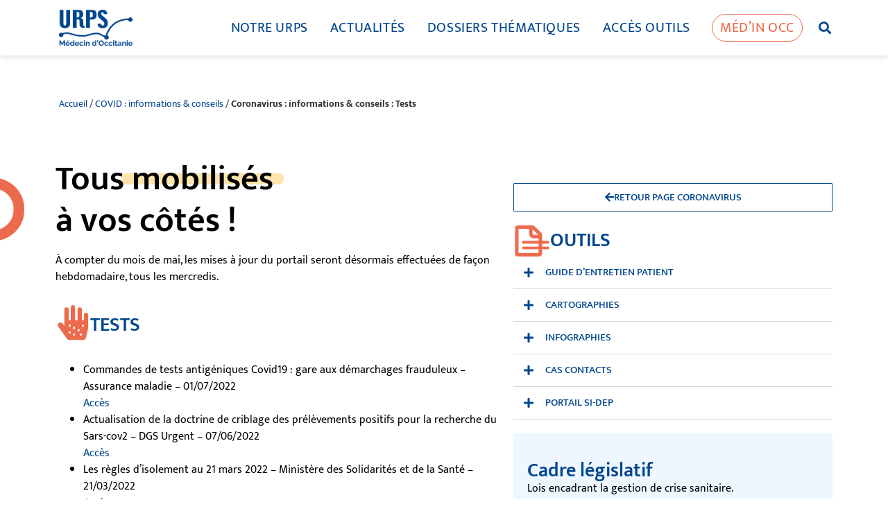

--- FILE ---
content_type: text/html; charset=UTF-8
request_url: https://www.medecin-occitanie.org/portail-coronavirus/coronavirus-informations-conseils-tests/
body_size: 27307
content:
<!doctype html>
<html lang="fr-FR">
<head><meta charset="UTF-8"><script>if(navigator.userAgent.match(/MSIE|Internet Explorer/i)||navigator.userAgent.match(/Trident\/7\..*?rv:11/i)){var href=document.location.href;if(!href.match(/[?&]nowprocket/)){if(href.indexOf("?")==-1){if(href.indexOf("#")==-1){document.location.href=href+"?nowprocket=1"}else{document.location.href=href.replace("#","?nowprocket=1#")}}else{if(href.indexOf("#")==-1){document.location.href=href+"&nowprocket=1"}else{document.location.href=href.replace("#","&nowprocket=1#")}}}}</script><script>(()=>{class RocketLazyLoadScripts{constructor(){this.v="2.0.4",this.userEvents=["keydown","keyup","mousedown","mouseup","mousemove","mouseover","mouseout","touchmove","touchstart","touchend","touchcancel","wheel","click","dblclick","input"],this.attributeEvents=["onblur","onclick","oncontextmenu","ondblclick","onfocus","onmousedown","onmouseenter","onmouseleave","onmousemove","onmouseout","onmouseover","onmouseup","onmousewheel","onscroll","onsubmit"]}async t(){this.i(),this.o(),/iP(ad|hone)/.test(navigator.userAgent)&&this.h(),this.u(),this.l(this),this.m(),this.k(this),this.p(this),this._(),await Promise.all([this.R(),this.L()]),this.lastBreath=Date.now(),this.S(this),this.P(),this.D(),this.O(),this.M(),await this.C(this.delayedScripts.normal),await this.C(this.delayedScripts.defer),await this.C(this.delayedScripts.async),await this.T(),await this.F(),await this.j(),await this.A(),window.dispatchEvent(new Event("rocket-allScriptsLoaded")),this.everythingLoaded=!0,this.lastTouchEnd&&await new Promise(t=>setTimeout(t,500-Date.now()+this.lastTouchEnd)),this.I(),this.H(),this.U(),this.W()}i(){this.CSPIssue=sessionStorage.getItem("rocketCSPIssue"),document.addEventListener("securitypolicyviolation",t=>{this.CSPIssue||"script-src-elem"!==t.violatedDirective||"data"!==t.blockedURI||(this.CSPIssue=!0,sessionStorage.setItem("rocketCSPIssue",!0))},{isRocket:!0})}o(){window.addEventListener("pageshow",t=>{this.persisted=t.persisted,this.realWindowLoadedFired=!0},{isRocket:!0}),window.addEventListener("pagehide",()=>{this.onFirstUserAction=null},{isRocket:!0})}h(){let t;function e(e){t=e}window.addEventListener("touchstart",e,{isRocket:!0}),window.addEventListener("touchend",function i(o){o.changedTouches[0]&&t.changedTouches[0]&&Math.abs(o.changedTouches[0].pageX-t.changedTouches[0].pageX)<10&&Math.abs(o.changedTouches[0].pageY-t.changedTouches[0].pageY)<10&&o.timeStamp-t.timeStamp<200&&(window.removeEventListener("touchstart",e,{isRocket:!0}),window.removeEventListener("touchend",i,{isRocket:!0}),"INPUT"===o.target.tagName&&"text"===o.target.type||(o.target.dispatchEvent(new TouchEvent("touchend",{target:o.target,bubbles:!0})),o.target.dispatchEvent(new MouseEvent("mouseover",{target:o.target,bubbles:!0})),o.target.dispatchEvent(new PointerEvent("click",{target:o.target,bubbles:!0,cancelable:!0,detail:1,clientX:o.changedTouches[0].clientX,clientY:o.changedTouches[0].clientY})),event.preventDefault()))},{isRocket:!0})}q(t){this.userActionTriggered||("mousemove"!==t.type||this.firstMousemoveIgnored?"keyup"===t.type||"mouseover"===t.type||"mouseout"===t.type||(this.userActionTriggered=!0,this.onFirstUserAction&&this.onFirstUserAction()):this.firstMousemoveIgnored=!0),"click"===t.type&&t.preventDefault(),t.stopPropagation(),t.stopImmediatePropagation(),"touchstart"===this.lastEvent&&"touchend"===t.type&&(this.lastTouchEnd=Date.now()),"click"===t.type&&(this.lastTouchEnd=0),this.lastEvent=t.type,t.composedPath&&t.composedPath()[0].getRootNode()instanceof ShadowRoot&&(t.rocketTarget=t.composedPath()[0]),this.savedUserEvents.push(t)}u(){this.savedUserEvents=[],this.userEventHandler=this.q.bind(this),this.userEvents.forEach(t=>window.addEventListener(t,this.userEventHandler,{passive:!1,isRocket:!0})),document.addEventListener("visibilitychange",this.userEventHandler,{isRocket:!0})}U(){this.userEvents.forEach(t=>window.removeEventListener(t,this.userEventHandler,{passive:!1,isRocket:!0})),document.removeEventListener("visibilitychange",this.userEventHandler,{isRocket:!0}),this.savedUserEvents.forEach(t=>{(t.rocketTarget||t.target).dispatchEvent(new window[t.constructor.name](t.type,t))})}m(){const t="return false",e=Array.from(this.attributeEvents,t=>"data-rocket-"+t),i="["+this.attributeEvents.join("],[")+"]",o="[data-rocket-"+this.attributeEvents.join("],[data-rocket-")+"]",s=(e,i,o)=>{o&&o!==t&&(e.setAttribute("data-rocket-"+i,o),e["rocket"+i]=new Function("event",o),e.setAttribute(i,t))};new MutationObserver(t=>{for(const n of t)"attributes"===n.type&&(n.attributeName.startsWith("data-rocket-")||this.everythingLoaded?n.attributeName.startsWith("data-rocket-")&&this.everythingLoaded&&this.N(n.target,n.attributeName.substring(12)):s(n.target,n.attributeName,n.target.getAttribute(n.attributeName))),"childList"===n.type&&n.addedNodes.forEach(t=>{if(t.nodeType===Node.ELEMENT_NODE)if(this.everythingLoaded)for(const i of[t,...t.querySelectorAll(o)])for(const t of i.getAttributeNames())e.includes(t)&&this.N(i,t.substring(12));else for(const e of[t,...t.querySelectorAll(i)])for(const t of e.getAttributeNames())this.attributeEvents.includes(t)&&s(e,t,e.getAttribute(t))})}).observe(document,{subtree:!0,childList:!0,attributeFilter:[...this.attributeEvents,...e]})}I(){this.attributeEvents.forEach(t=>{document.querySelectorAll("[data-rocket-"+t+"]").forEach(e=>{this.N(e,t)})})}N(t,e){const i=t.getAttribute("data-rocket-"+e);i&&(t.setAttribute(e,i),t.removeAttribute("data-rocket-"+e))}k(t){Object.defineProperty(HTMLElement.prototype,"onclick",{get(){return this.rocketonclick||null},set(e){this.rocketonclick=e,this.setAttribute(t.everythingLoaded?"onclick":"data-rocket-onclick","this.rocketonclick(event)")}})}S(t){function e(e,i){let o=e[i];e[i]=null,Object.defineProperty(e,i,{get:()=>o,set(s){t.everythingLoaded?o=s:e["rocket"+i]=o=s}})}e(document,"onreadystatechange"),e(window,"onload"),e(window,"onpageshow");try{Object.defineProperty(document,"readyState",{get:()=>t.rocketReadyState,set(e){t.rocketReadyState=e},configurable:!0}),document.readyState="loading"}catch(t){console.log("WPRocket DJE readyState conflict, bypassing")}}l(t){this.originalAddEventListener=EventTarget.prototype.addEventListener,this.originalRemoveEventListener=EventTarget.prototype.removeEventListener,this.savedEventListeners=[],EventTarget.prototype.addEventListener=function(e,i,o){o&&o.isRocket||!t.B(e,this)&&!t.userEvents.includes(e)||t.B(e,this)&&!t.userActionTriggered||e.startsWith("rocket-")||t.everythingLoaded?t.originalAddEventListener.call(this,e,i,o):(t.savedEventListeners.push({target:this,remove:!1,type:e,func:i,options:o}),"mouseenter"!==e&&"mouseleave"!==e||t.originalAddEventListener.call(this,e,t.savedUserEvents.push,o))},EventTarget.prototype.removeEventListener=function(e,i,o){o&&o.isRocket||!t.B(e,this)&&!t.userEvents.includes(e)||t.B(e,this)&&!t.userActionTriggered||e.startsWith("rocket-")||t.everythingLoaded?t.originalRemoveEventListener.call(this,e,i,o):t.savedEventListeners.push({target:this,remove:!0,type:e,func:i,options:o})}}J(t,e){this.savedEventListeners=this.savedEventListeners.filter(i=>{let o=i.type,s=i.target||window;return e!==o||t!==s||(this.B(o,s)&&(i.type="rocket-"+o),this.$(i),!1)})}H(){EventTarget.prototype.addEventListener=this.originalAddEventListener,EventTarget.prototype.removeEventListener=this.originalRemoveEventListener,this.savedEventListeners.forEach(t=>this.$(t))}$(t){t.remove?this.originalRemoveEventListener.call(t.target,t.type,t.func,t.options):this.originalAddEventListener.call(t.target,t.type,t.func,t.options)}p(t){let e;function i(e){return t.everythingLoaded?e:e.split(" ").map(t=>"load"===t||t.startsWith("load.")?"rocket-jquery-load":t).join(" ")}function o(o){function s(e){const s=o.fn[e];o.fn[e]=o.fn.init.prototype[e]=function(){return this[0]===window&&t.userActionTriggered&&("string"==typeof arguments[0]||arguments[0]instanceof String?arguments[0]=i(arguments[0]):"object"==typeof arguments[0]&&Object.keys(arguments[0]).forEach(t=>{const e=arguments[0][t];delete arguments[0][t],arguments[0][i(t)]=e})),s.apply(this,arguments),this}}if(o&&o.fn&&!t.allJQueries.includes(o)){const e={DOMContentLoaded:[],"rocket-DOMContentLoaded":[]};for(const t in e)document.addEventListener(t,()=>{e[t].forEach(t=>t())},{isRocket:!0});o.fn.ready=o.fn.init.prototype.ready=function(i){function s(){parseInt(o.fn.jquery)>2?setTimeout(()=>i.bind(document)(o)):i.bind(document)(o)}return"function"==typeof i&&(t.realDomReadyFired?!t.userActionTriggered||t.fauxDomReadyFired?s():e["rocket-DOMContentLoaded"].push(s):e.DOMContentLoaded.push(s)),o([])},s("on"),s("one"),s("off"),t.allJQueries.push(o)}e=o}t.allJQueries=[],o(window.jQuery),Object.defineProperty(window,"jQuery",{get:()=>e,set(t){o(t)}})}P(){const t=new Map;document.write=document.writeln=function(e){const i=document.currentScript,o=document.createRange(),s=i.parentElement;let n=t.get(i);void 0===n&&(n=i.nextSibling,t.set(i,n));const c=document.createDocumentFragment();o.setStart(c,0),c.appendChild(o.createContextualFragment(e)),s.insertBefore(c,n)}}async R(){return new Promise(t=>{this.userActionTriggered?t():this.onFirstUserAction=t})}async L(){return new Promise(t=>{document.addEventListener("DOMContentLoaded",()=>{this.realDomReadyFired=!0,t()},{isRocket:!0})})}async j(){return this.realWindowLoadedFired?Promise.resolve():new Promise(t=>{window.addEventListener("load",t,{isRocket:!0})})}M(){this.pendingScripts=[];this.scriptsMutationObserver=new MutationObserver(t=>{for(const e of t)e.addedNodes.forEach(t=>{"SCRIPT"!==t.tagName||t.noModule||t.isWPRocket||this.pendingScripts.push({script:t,promise:new Promise(e=>{const i=()=>{const i=this.pendingScripts.findIndex(e=>e.script===t);i>=0&&this.pendingScripts.splice(i,1),e()};t.addEventListener("load",i,{isRocket:!0}),t.addEventListener("error",i,{isRocket:!0}),setTimeout(i,1e3)})})})}),this.scriptsMutationObserver.observe(document,{childList:!0,subtree:!0})}async F(){await this.X(),this.pendingScripts.length?(await this.pendingScripts[0].promise,await this.F()):this.scriptsMutationObserver.disconnect()}D(){this.delayedScripts={normal:[],async:[],defer:[]},document.querySelectorAll("script[type$=rocketlazyloadscript]").forEach(t=>{t.hasAttribute("data-rocket-src")?t.hasAttribute("async")&&!1!==t.async?this.delayedScripts.async.push(t):t.hasAttribute("defer")&&!1!==t.defer||"module"===t.getAttribute("data-rocket-type")?this.delayedScripts.defer.push(t):this.delayedScripts.normal.push(t):this.delayedScripts.normal.push(t)})}async _(){await this.L();let t=[];document.querySelectorAll("script[type$=rocketlazyloadscript][data-rocket-src]").forEach(e=>{let i=e.getAttribute("data-rocket-src");if(i&&!i.startsWith("data:")){i.startsWith("//")&&(i=location.protocol+i);try{const o=new URL(i).origin;o!==location.origin&&t.push({src:o,crossOrigin:e.crossOrigin||"module"===e.getAttribute("data-rocket-type")})}catch(t){}}}),t=[...new Map(t.map(t=>[JSON.stringify(t),t])).values()],this.Y(t,"preconnect")}async G(t){if(await this.K(),!0!==t.noModule||!("noModule"in HTMLScriptElement.prototype))return new Promise(e=>{let i;function o(){(i||t).setAttribute("data-rocket-status","executed"),e()}try{if(navigator.userAgent.includes("Firefox/")||""===navigator.vendor||this.CSPIssue)i=document.createElement("script"),[...t.attributes].forEach(t=>{let e=t.nodeName;"type"!==e&&("data-rocket-type"===e&&(e="type"),"data-rocket-src"===e&&(e="src"),i.setAttribute(e,t.nodeValue))}),t.text&&(i.text=t.text),t.nonce&&(i.nonce=t.nonce),i.hasAttribute("src")?(i.addEventListener("load",o,{isRocket:!0}),i.addEventListener("error",()=>{i.setAttribute("data-rocket-status","failed-network"),e()},{isRocket:!0}),setTimeout(()=>{i.isConnected||e()},1)):(i.text=t.text,o()),i.isWPRocket=!0,t.parentNode.replaceChild(i,t);else{const i=t.getAttribute("data-rocket-type"),s=t.getAttribute("data-rocket-src");i?(t.type=i,t.removeAttribute("data-rocket-type")):t.removeAttribute("type"),t.addEventListener("load",o,{isRocket:!0}),t.addEventListener("error",i=>{this.CSPIssue&&i.target.src.startsWith("data:")?(console.log("WPRocket: CSP fallback activated"),t.removeAttribute("src"),this.G(t).then(e)):(t.setAttribute("data-rocket-status","failed-network"),e())},{isRocket:!0}),s?(t.fetchPriority="high",t.removeAttribute("data-rocket-src"),t.src=s):t.src="data:text/javascript;base64,"+window.btoa(unescape(encodeURIComponent(t.text)))}}catch(i){t.setAttribute("data-rocket-status","failed-transform"),e()}});t.setAttribute("data-rocket-status","skipped")}async C(t){const e=t.shift();return e?(e.isConnected&&await this.G(e),this.C(t)):Promise.resolve()}O(){this.Y([...this.delayedScripts.normal,...this.delayedScripts.defer,...this.delayedScripts.async],"preload")}Y(t,e){this.trash=this.trash||[];let i=!0;var o=document.createDocumentFragment();t.forEach(t=>{const s=t.getAttribute&&t.getAttribute("data-rocket-src")||t.src;if(s&&!s.startsWith("data:")){const n=document.createElement("link");n.href=s,n.rel=e,"preconnect"!==e&&(n.as="script",n.fetchPriority=i?"high":"low"),t.getAttribute&&"module"===t.getAttribute("data-rocket-type")&&(n.crossOrigin=!0),t.crossOrigin&&(n.crossOrigin=t.crossOrigin),t.integrity&&(n.integrity=t.integrity),t.nonce&&(n.nonce=t.nonce),o.appendChild(n),this.trash.push(n),i=!1}}),document.head.appendChild(o)}W(){this.trash.forEach(t=>t.remove())}async T(){try{document.readyState="interactive"}catch(t){}this.fauxDomReadyFired=!0;try{await this.K(),this.J(document,"readystatechange"),document.dispatchEvent(new Event("rocket-readystatechange")),await this.K(),document.rocketonreadystatechange&&document.rocketonreadystatechange(),await this.K(),this.J(document,"DOMContentLoaded"),document.dispatchEvent(new Event("rocket-DOMContentLoaded")),await this.K(),this.J(window,"DOMContentLoaded"),window.dispatchEvent(new Event("rocket-DOMContentLoaded"))}catch(t){console.error(t)}}async A(){try{document.readyState="complete"}catch(t){}try{await this.K(),this.J(document,"readystatechange"),document.dispatchEvent(new Event("rocket-readystatechange")),await this.K(),document.rocketonreadystatechange&&document.rocketonreadystatechange(),await this.K(),this.J(window,"load"),window.dispatchEvent(new Event("rocket-load")),await this.K(),window.rocketonload&&window.rocketonload(),await this.K(),this.allJQueries.forEach(t=>t(window).trigger("rocket-jquery-load")),await this.K(),this.J(window,"pageshow");const t=new Event("rocket-pageshow");t.persisted=this.persisted,window.dispatchEvent(t),await this.K(),window.rocketonpageshow&&window.rocketonpageshow({persisted:this.persisted})}catch(t){console.error(t)}}async K(){Date.now()-this.lastBreath>45&&(await this.X(),this.lastBreath=Date.now())}async X(){return document.hidden?new Promise(t=>setTimeout(t)):new Promise(t=>requestAnimationFrame(t))}B(t,e){return e===document&&"readystatechange"===t||(e===document&&"DOMContentLoaded"===t||(e===window&&"DOMContentLoaded"===t||(e===window&&"load"===t||e===window&&"pageshow"===t)))}static run(){(new RocketLazyLoadScripts).t()}}RocketLazyLoadScripts.run()})();</script>
	
	<meta name="viewport" content="width=device-width, initial-scale=1">
	<link rel="profile" href="https://gmpg.org/xfn/11">
	<meta name='robots' content='index, follow, max-image-preview:large, max-snippet:-1, max-video-preview:-1' />
<script type="rocketlazyloadscript" id="cookieyes" data-rocket-type="text/javascript" data-rocket-src="https://cdn-cookieyes.com/client_data/beb298ecc67e72dfaf5c67ae5218f8c7/script.js"></script>
	<!-- This site is optimized with the Yoast SEO plugin v26.8 - https://yoast.com/product/yoast-seo-wordpress/ -->
	<title>Coronavirus : informations &amp; conseils : Tests - Médecin d&#039;Occitanie</title>
	<link rel="canonical" href="https://www.medecin-occitanie.org/portail-coronavirus/coronavirus-informations-conseils-tests/" />
	<meta property="og:locale" content="fr_FR" />
	<meta property="og:type" content="article" />
	<meta property="og:title" content="Coronavirus : informations &amp; conseils : Tests - Médecin d&#039;Occitanie" />
	<meta property="og:description" content="Tous mobilisés à vos côtés ! À compter du mois de mai, les mises à jour du portail seront désormais effectuées de façon hebdomadaire, tous les mercredis. tests   Commandes de tests antigéniques Covid19 : gare aux démarchages frauduleux – Assurance maladie – 01/07/2022Accès Actualisation de la doctrine de criblage des prélèvements positifs pour la [&hellip;]" />
	<meta property="og:url" content="https://www.medecin-occitanie.org/portail-coronavirus/coronavirus-informations-conseils-tests/" />
	<meta property="og:site_name" content="Médecin d&#039;Occitanie" />
	<meta property="article:modified_time" content="2023-05-03T13:31:27+00:00" />
	<meta property="og:image" content="https://www.medecin-occitanie.org/wp-content/uploads/2021/12/tests.jpg" />
	<meta property="og:image:width" content="600" />
	<meta property="og:image:height" content="600" />
	<meta property="og:image:type" content="image/jpeg" />
	<meta name="twitter:card" content="summary_large_image" />
	<meta name="twitter:label1" content="Durée de lecture estimée" />
	<meta name="twitter:data1" content="4 minutes" />
	<script type="application/ld+json" class="yoast-schema-graph">{"@context":"https://schema.org","@graph":[{"@type":"WebPage","@id":"https://www.medecin-occitanie.org/portail-coronavirus/coronavirus-informations-conseils-tests/","url":"https://www.medecin-occitanie.org/portail-coronavirus/coronavirus-informations-conseils-tests/","name":"Coronavirus : informations & conseils : Tests - Médecin d&#039;Occitanie","isPartOf":{"@id":"https://www.medecin-occitanie.org/#website"},"primaryImageOfPage":{"@id":"https://www.medecin-occitanie.org/portail-coronavirus/coronavirus-informations-conseils-tests/#primaryimage"},"image":{"@id":"https://www.medecin-occitanie.org/portail-coronavirus/coronavirus-informations-conseils-tests/#primaryimage"},"thumbnailUrl":"https://www.medecin-occitanie.org/wp-content/uploads/2021/12/tests.jpg","datePublished":"2021-12-06T15:49:24+00:00","dateModified":"2023-05-03T13:31:27+00:00","breadcrumb":{"@id":"https://www.medecin-occitanie.org/portail-coronavirus/coronavirus-informations-conseils-tests/#breadcrumb"},"inLanguage":"fr-FR","potentialAction":[{"@type":"ReadAction","target":["https://www.medecin-occitanie.org/portail-coronavirus/coronavirus-informations-conseils-tests/"]}]},{"@type":"ImageObject","inLanguage":"fr-FR","@id":"https://www.medecin-occitanie.org/portail-coronavirus/coronavirus-informations-conseils-tests/#primaryimage","url":"https://www.medecin-occitanie.org/wp-content/uploads/2021/12/tests.jpg","contentUrl":"https://www.medecin-occitanie.org/wp-content/uploads/2021/12/tests.jpg","width":600,"height":600},{"@type":"BreadcrumbList","@id":"https://www.medecin-occitanie.org/portail-coronavirus/coronavirus-informations-conseils-tests/#breadcrumb","itemListElement":[{"@type":"ListItem","position":1,"name":"Accueil","item":"https://www.medecin-occitanie.org/"},{"@type":"ListItem","position":2,"name":"COVID : informations &#038; conseils","item":"https://www.medecin-occitanie.org/portail-coronavirus/"},{"@type":"ListItem","position":3,"name":"Coronavirus : informations &#038; conseils : Tests"}]},{"@type":"WebSite","@id":"https://www.medecin-occitanie.org/#website","url":"https://www.medecin-occitanie.org/","name":"Médecin d&#039;Occitanie","description":"L&#039;UNION RÉGIONALE DES MÉDECINS LIBÉRAUX (URPS)","publisher":{"@id":"https://www.medecin-occitanie.org/#organization"},"potentialAction":[{"@type":"SearchAction","target":{"@type":"EntryPoint","urlTemplate":"https://www.medecin-occitanie.org/?s={search_term_string}"},"query-input":{"@type":"PropertyValueSpecification","valueRequired":true,"valueName":"search_term_string"}}],"inLanguage":"fr-FR"},{"@type":"Organization","@id":"https://www.medecin-occitanie.org/#organization","name":"URPS Médecin d'Occitanie","url":"https://www.medecin-occitanie.org/","logo":{"@type":"ImageObject","inLanguage":"fr-FR","@id":"https://www.medecin-occitanie.org/#/schema/logo/image/","url":"https://www.medecin-occitanie.org/wp-content/uploads/2019/05/logo.png","contentUrl":"https://www.medecin-occitanie.org/wp-content/uploads/2019/05/logo.png","width":200,"height":104,"caption":"URPS Médecin d'Occitanie"},"image":{"@id":"https://www.medecin-occitanie.org/#/schema/logo/image/"},"sameAs":["https://fr.linkedin.com/in/urps-médecins-libéraux-d-occitanie-9584b3215"]}]}</script>
	<!-- / Yoast SEO plugin. -->


<link rel="alternate" type="application/rss+xml" title="Médecin d&#039;Occitanie &raquo; Flux" href="https://www.medecin-occitanie.org/feed/" />
<link rel="alternate" type="application/rss+xml" title="Médecin d&#039;Occitanie &raquo; Flux des commentaires" href="https://www.medecin-occitanie.org/comments/feed/" />
<link rel="alternate" title="oEmbed (JSON)" type="application/json+oembed" href="https://www.medecin-occitanie.org/wp-json/oembed/1.0/embed?url=https%3A%2F%2Fwww.medecin-occitanie.org%2Fportail-coronavirus%2Fcoronavirus-informations-conseils-tests%2F" />
<link rel="alternate" title="oEmbed (XML)" type="text/xml+oembed" href="https://www.medecin-occitanie.org/wp-json/oembed/1.0/embed?url=https%3A%2F%2Fwww.medecin-occitanie.org%2Fportail-coronavirus%2Fcoronavirus-informations-conseils-tests%2F&#038;format=xml" />
<style id='wp-img-auto-sizes-contain-inline-css'>
img:is([sizes=auto i],[sizes^="auto," i]){contain-intrinsic-size:3000px 1500px}
/*# sourceURL=wp-img-auto-sizes-contain-inline-css */
</style>
<style id='wp-emoji-styles-inline-css'>

	img.wp-smiley, img.emoji {
		display: inline !important;
		border: none !important;
		box-shadow: none !important;
		height: 1em !important;
		width: 1em !important;
		margin: 0 0.07em !important;
		vertical-align: -0.1em !important;
		background: none !important;
		padding: 0 !important;
	}
/*# sourceURL=wp-emoji-styles-inline-css */
</style>
<style id='global-styles-inline-css'>
:root{--wp--preset--aspect-ratio--square: 1;--wp--preset--aspect-ratio--4-3: 4/3;--wp--preset--aspect-ratio--3-4: 3/4;--wp--preset--aspect-ratio--3-2: 3/2;--wp--preset--aspect-ratio--2-3: 2/3;--wp--preset--aspect-ratio--16-9: 16/9;--wp--preset--aspect-ratio--9-16: 9/16;--wp--preset--color--black: #000000;--wp--preset--color--cyan-bluish-gray: #abb8c3;--wp--preset--color--white: #ffffff;--wp--preset--color--pale-pink: #f78da7;--wp--preset--color--vivid-red: #cf2e2e;--wp--preset--color--luminous-vivid-orange: #ff6900;--wp--preset--color--luminous-vivid-amber: #fcb900;--wp--preset--color--light-green-cyan: #7bdcb5;--wp--preset--color--vivid-green-cyan: #00d084;--wp--preset--color--pale-cyan-blue: #8ed1fc;--wp--preset--color--vivid-cyan-blue: #0693e3;--wp--preset--color--vivid-purple: #9b51e0;--wp--preset--gradient--vivid-cyan-blue-to-vivid-purple: linear-gradient(135deg,rgb(6,147,227) 0%,rgb(155,81,224) 100%);--wp--preset--gradient--light-green-cyan-to-vivid-green-cyan: linear-gradient(135deg,rgb(122,220,180) 0%,rgb(0,208,130) 100%);--wp--preset--gradient--luminous-vivid-amber-to-luminous-vivid-orange: linear-gradient(135deg,rgb(252,185,0) 0%,rgb(255,105,0) 100%);--wp--preset--gradient--luminous-vivid-orange-to-vivid-red: linear-gradient(135deg,rgb(255,105,0) 0%,rgb(207,46,46) 100%);--wp--preset--gradient--very-light-gray-to-cyan-bluish-gray: linear-gradient(135deg,rgb(238,238,238) 0%,rgb(169,184,195) 100%);--wp--preset--gradient--cool-to-warm-spectrum: linear-gradient(135deg,rgb(74,234,220) 0%,rgb(151,120,209) 20%,rgb(207,42,186) 40%,rgb(238,44,130) 60%,rgb(251,105,98) 80%,rgb(254,248,76) 100%);--wp--preset--gradient--blush-light-purple: linear-gradient(135deg,rgb(255,206,236) 0%,rgb(152,150,240) 100%);--wp--preset--gradient--blush-bordeaux: linear-gradient(135deg,rgb(254,205,165) 0%,rgb(254,45,45) 50%,rgb(107,0,62) 100%);--wp--preset--gradient--luminous-dusk: linear-gradient(135deg,rgb(255,203,112) 0%,rgb(199,81,192) 50%,rgb(65,88,208) 100%);--wp--preset--gradient--pale-ocean: linear-gradient(135deg,rgb(255,245,203) 0%,rgb(182,227,212) 50%,rgb(51,167,181) 100%);--wp--preset--gradient--electric-grass: linear-gradient(135deg,rgb(202,248,128) 0%,rgb(113,206,126) 100%);--wp--preset--gradient--midnight: linear-gradient(135deg,rgb(2,3,129) 0%,rgb(40,116,252) 100%);--wp--preset--font-size--small: 13px;--wp--preset--font-size--medium: 20px;--wp--preset--font-size--large: 36px;--wp--preset--font-size--x-large: 42px;--wp--preset--spacing--20: 0.44rem;--wp--preset--spacing--30: 0.67rem;--wp--preset--spacing--40: 1rem;--wp--preset--spacing--50: 1.5rem;--wp--preset--spacing--60: 2.25rem;--wp--preset--spacing--70: 3.38rem;--wp--preset--spacing--80: 5.06rem;--wp--preset--shadow--natural: 6px 6px 9px rgba(0, 0, 0, 0.2);--wp--preset--shadow--deep: 12px 12px 50px rgba(0, 0, 0, 0.4);--wp--preset--shadow--sharp: 6px 6px 0px rgba(0, 0, 0, 0.2);--wp--preset--shadow--outlined: 6px 6px 0px -3px rgb(255, 255, 255), 6px 6px rgb(0, 0, 0);--wp--preset--shadow--crisp: 6px 6px 0px rgb(0, 0, 0);}:root { --wp--style--global--content-size: 800px;--wp--style--global--wide-size: 1200px; }:where(body) { margin: 0; }.wp-site-blocks > .alignleft { float: left; margin-right: 2em; }.wp-site-blocks > .alignright { float: right; margin-left: 2em; }.wp-site-blocks > .aligncenter { justify-content: center; margin-left: auto; margin-right: auto; }:where(.wp-site-blocks) > * { margin-block-start: 24px; margin-block-end: 0; }:where(.wp-site-blocks) > :first-child { margin-block-start: 0; }:where(.wp-site-blocks) > :last-child { margin-block-end: 0; }:root { --wp--style--block-gap: 24px; }:root :where(.is-layout-flow) > :first-child{margin-block-start: 0;}:root :where(.is-layout-flow) > :last-child{margin-block-end: 0;}:root :where(.is-layout-flow) > *{margin-block-start: 24px;margin-block-end: 0;}:root :where(.is-layout-constrained) > :first-child{margin-block-start: 0;}:root :where(.is-layout-constrained) > :last-child{margin-block-end: 0;}:root :where(.is-layout-constrained) > *{margin-block-start: 24px;margin-block-end: 0;}:root :where(.is-layout-flex){gap: 24px;}:root :where(.is-layout-grid){gap: 24px;}.is-layout-flow > .alignleft{float: left;margin-inline-start: 0;margin-inline-end: 2em;}.is-layout-flow > .alignright{float: right;margin-inline-start: 2em;margin-inline-end: 0;}.is-layout-flow > .aligncenter{margin-left: auto !important;margin-right: auto !important;}.is-layout-constrained > .alignleft{float: left;margin-inline-start: 0;margin-inline-end: 2em;}.is-layout-constrained > .alignright{float: right;margin-inline-start: 2em;margin-inline-end: 0;}.is-layout-constrained > .aligncenter{margin-left: auto !important;margin-right: auto !important;}.is-layout-constrained > :where(:not(.alignleft):not(.alignright):not(.alignfull)){max-width: var(--wp--style--global--content-size);margin-left: auto !important;margin-right: auto !important;}.is-layout-constrained > .alignwide{max-width: var(--wp--style--global--wide-size);}body .is-layout-flex{display: flex;}.is-layout-flex{flex-wrap: wrap;align-items: center;}.is-layout-flex > :is(*, div){margin: 0;}body .is-layout-grid{display: grid;}.is-layout-grid > :is(*, div){margin: 0;}body{padding-top: 0px;padding-right: 0px;padding-bottom: 0px;padding-left: 0px;}a:where(:not(.wp-element-button)){text-decoration: underline;}:root :where(.wp-element-button, .wp-block-button__link){background-color: #32373c;border-width: 0;color: #fff;font-family: inherit;font-size: inherit;font-style: inherit;font-weight: inherit;letter-spacing: inherit;line-height: inherit;padding-top: calc(0.667em + 2px);padding-right: calc(1.333em + 2px);padding-bottom: calc(0.667em + 2px);padding-left: calc(1.333em + 2px);text-decoration: none;text-transform: inherit;}.has-black-color{color: var(--wp--preset--color--black) !important;}.has-cyan-bluish-gray-color{color: var(--wp--preset--color--cyan-bluish-gray) !important;}.has-white-color{color: var(--wp--preset--color--white) !important;}.has-pale-pink-color{color: var(--wp--preset--color--pale-pink) !important;}.has-vivid-red-color{color: var(--wp--preset--color--vivid-red) !important;}.has-luminous-vivid-orange-color{color: var(--wp--preset--color--luminous-vivid-orange) !important;}.has-luminous-vivid-amber-color{color: var(--wp--preset--color--luminous-vivid-amber) !important;}.has-light-green-cyan-color{color: var(--wp--preset--color--light-green-cyan) !important;}.has-vivid-green-cyan-color{color: var(--wp--preset--color--vivid-green-cyan) !important;}.has-pale-cyan-blue-color{color: var(--wp--preset--color--pale-cyan-blue) !important;}.has-vivid-cyan-blue-color{color: var(--wp--preset--color--vivid-cyan-blue) !important;}.has-vivid-purple-color{color: var(--wp--preset--color--vivid-purple) !important;}.has-black-background-color{background-color: var(--wp--preset--color--black) !important;}.has-cyan-bluish-gray-background-color{background-color: var(--wp--preset--color--cyan-bluish-gray) !important;}.has-white-background-color{background-color: var(--wp--preset--color--white) !important;}.has-pale-pink-background-color{background-color: var(--wp--preset--color--pale-pink) !important;}.has-vivid-red-background-color{background-color: var(--wp--preset--color--vivid-red) !important;}.has-luminous-vivid-orange-background-color{background-color: var(--wp--preset--color--luminous-vivid-orange) !important;}.has-luminous-vivid-amber-background-color{background-color: var(--wp--preset--color--luminous-vivid-amber) !important;}.has-light-green-cyan-background-color{background-color: var(--wp--preset--color--light-green-cyan) !important;}.has-vivid-green-cyan-background-color{background-color: var(--wp--preset--color--vivid-green-cyan) !important;}.has-pale-cyan-blue-background-color{background-color: var(--wp--preset--color--pale-cyan-blue) !important;}.has-vivid-cyan-blue-background-color{background-color: var(--wp--preset--color--vivid-cyan-blue) !important;}.has-vivid-purple-background-color{background-color: var(--wp--preset--color--vivid-purple) !important;}.has-black-border-color{border-color: var(--wp--preset--color--black) !important;}.has-cyan-bluish-gray-border-color{border-color: var(--wp--preset--color--cyan-bluish-gray) !important;}.has-white-border-color{border-color: var(--wp--preset--color--white) !important;}.has-pale-pink-border-color{border-color: var(--wp--preset--color--pale-pink) !important;}.has-vivid-red-border-color{border-color: var(--wp--preset--color--vivid-red) !important;}.has-luminous-vivid-orange-border-color{border-color: var(--wp--preset--color--luminous-vivid-orange) !important;}.has-luminous-vivid-amber-border-color{border-color: var(--wp--preset--color--luminous-vivid-amber) !important;}.has-light-green-cyan-border-color{border-color: var(--wp--preset--color--light-green-cyan) !important;}.has-vivid-green-cyan-border-color{border-color: var(--wp--preset--color--vivid-green-cyan) !important;}.has-pale-cyan-blue-border-color{border-color: var(--wp--preset--color--pale-cyan-blue) !important;}.has-vivid-cyan-blue-border-color{border-color: var(--wp--preset--color--vivid-cyan-blue) !important;}.has-vivid-purple-border-color{border-color: var(--wp--preset--color--vivid-purple) !important;}.has-vivid-cyan-blue-to-vivid-purple-gradient-background{background: var(--wp--preset--gradient--vivid-cyan-blue-to-vivid-purple) !important;}.has-light-green-cyan-to-vivid-green-cyan-gradient-background{background: var(--wp--preset--gradient--light-green-cyan-to-vivid-green-cyan) !important;}.has-luminous-vivid-amber-to-luminous-vivid-orange-gradient-background{background: var(--wp--preset--gradient--luminous-vivid-amber-to-luminous-vivid-orange) !important;}.has-luminous-vivid-orange-to-vivid-red-gradient-background{background: var(--wp--preset--gradient--luminous-vivid-orange-to-vivid-red) !important;}.has-very-light-gray-to-cyan-bluish-gray-gradient-background{background: var(--wp--preset--gradient--very-light-gray-to-cyan-bluish-gray) !important;}.has-cool-to-warm-spectrum-gradient-background{background: var(--wp--preset--gradient--cool-to-warm-spectrum) !important;}.has-blush-light-purple-gradient-background{background: var(--wp--preset--gradient--blush-light-purple) !important;}.has-blush-bordeaux-gradient-background{background: var(--wp--preset--gradient--blush-bordeaux) !important;}.has-luminous-dusk-gradient-background{background: var(--wp--preset--gradient--luminous-dusk) !important;}.has-pale-ocean-gradient-background{background: var(--wp--preset--gradient--pale-ocean) !important;}.has-electric-grass-gradient-background{background: var(--wp--preset--gradient--electric-grass) !important;}.has-midnight-gradient-background{background: var(--wp--preset--gradient--midnight) !important;}.has-small-font-size{font-size: var(--wp--preset--font-size--small) !important;}.has-medium-font-size{font-size: var(--wp--preset--font-size--medium) !important;}.has-large-font-size{font-size: var(--wp--preset--font-size--large) !important;}.has-x-large-font-size{font-size: var(--wp--preset--font-size--x-large) !important;}
:root :where(.wp-block-pullquote){font-size: 1.5em;line-height: 1.6;}
/*# sourceURL=global-styles-inline-css */
</style>
<link data-minify="1" rel='stylesheet' id='default-css' href='https://www.medecin-occitanie.org/wp-content/cache/min/1/wp-content/plugins/annuaire-elus/css/default.css?ver=1769128498' media='all' />
<link data-minify="1" rel='stylesheet' id='responsive.dataTables-css' href='https://www.medecin-occitanie.org/wp-content/cache/min/1/wp-content/plugins/annuaire-elus/css/responsive.dataTables.css?ver=1769128498' media='all' />
<link data-minify="1" rel='stylesheet' id='tablepress-responsive-flip-css' href='https://www.medecin-occitanie.org/wp-content/cache/min/1/wp-content/plugins/annuaire-elus/css/tablepress-responsive-flip.css?ver=1769128498' media='all' />
<link data-minify="1" rel='stylesheet' id='widgetopts-styles-css' href='https://www.medecin-occitanie.org/wp-content/cache/min/1/wp-content/plugins/widget-options/assets/css/widget-options.css?ver=1769128498' media='all' />
<link data-minify="1" rel='stylesheet' id='hello-elementor-css' href='https://www.medecin-occitanie.org/wp-content/cache/min/1/wp-content/themes/hello-elementor/assets/css/reset.css?ver=1769128498' media='all' />
<link data-minify="1" rel='stylesheet' id='hello-elementor-theme-style-css' href='https://www.medecin-occitanie.org/wp-content/cache/min/1/wp-content/themes/hello-elementor/assets/css/theme.css?ver=1769128498' media='all' />
<link data-minify="1" rel='stylesheet' id='hello-elementor-header-footer-css' href='https://www.medecin-occitanie.org/wp-content/cache/min/1/wp-content/themes/hello-elementor/assets/css/header-footer.css?ver=1769128498' media='all' />
<link rel='stylesheet' id='elementor-frontend-css' href='https://www.medecin-occitanie.org/wp-content/plugins/elementor/assets/css/frontend.min.css?ver=3.34.2' media='all' />
<link rel='stylesheet' id='elementor-post-14838-css' href='https://www.medecin-occitanie.org/wp-content/uploads/elementor/css/post-14838.css?ver=1769128488' media='all' />
<link rel='stylesheet' id='widget-image-css' href='https://www.medecin-occitanie.org/wp-content/plugins/elementor/assets/css/widget-image.min.css?ver=3.34.2' media='all' />
<link rel='stylesheet' id='widget-search-form-css' href='https://www.medecin-occitanie.org/wp-content/plugins/elementor-pro/assets/css/widget-search-form.min.css?ver=3.34.0' media='all' />
<link rel='stylesheet' id='elementor-icons-shared-0-css' href='https://www.medecin-occitanie.org/wp-content/plugins/elementor/assets/lib/font-awesome/css/fontawesome.min.css?ver=5.15.3' media='all' />
<link data-minify="1" rel='stylesheet' id='elementor-icons-fa-solid-css' href='https://www.medecin-occitanie.org/wp-content/cache/min/1/wp-content/plugins/elementor/assets/lib/font-awesome/css/solid.min.css?ver=1769128498' media='all' />
<link rel='stylesheet' id='widget-nav-menu-css' href='https://www.medecin-occitanie.org/wp-content/plugins/elementor-pro/assets/css/widget-nav-menu.min.css?ver=3.34.0' media='all' />
<link rel='stylesheet' id='e-sticky-css' href='https://www.medecin-occitanie.org/wp-content/plugins/elementor-pro/assets/css/modules/sticky.min.css?ver=3.34.0' media='all' />
<link rel='stylesheet' id='widget-social-icons-css' href='https://www.medecin-occitanie.org/wp-content/plugins/elementor/assets/css/widget-social-icons.min.css?ver=3.34.2' media='all' />
<link rel='stylesheet' id='e-apple-webkit-css' href='https://www.medecin-occitanie.org/wp-content/plugins/elementor/assets/css/conditionals/apple-webkit.min.css?ver=3.34.2' media='all' />
<link rel='stylesheet' id='widget-heading-css' href='https://www.medecin-occitanie.org/wp-content/plugins/elementor/assets/css/widget-heading.min.css?ver=3.34.2' media='all' />
<link rel='stylesheet' id='e-animation-grow-css' href='https://www.medecin-occitanie.org/wp-content/plugins/elementor/assets/lib/animations/styles/e-animation-grow.min.css?ver=3.34.2' media='all' />
<link rel='stylesheet' id='widget-breadcrumbs-css' href='https://www.medecin-occitanie.org/wp-content/plugins/elementor-pro/assets/css/widget-breadcrumbs.min.css?ver=3.34.0' media='all' />
<link data-minify="1" rel='stylesheet' id='elementor-icons-css' href='https://www.medecin-occitanie.org/wp-content/cache/min/1/wp-content/plugins/elementor/assets/lib/eicons/css/elementor-icons.min.css?ver=1769128498' media='all' />
<link rel='stylesheet' id='widget-spacer-css' href='https://www.medecin-occitanie.org/wp-content/plugins/elementor/assets/css/widget-spacer.min.css?ver=3.34.2' media='all' />
<link rel='stylesheet' id='e-animation-fadeInLeft-css' href='https://www.medecin-occitanie.org/wp-content/plugins/elementor/assets/lib/animations/styles/fadeInLeft.min.css?ver=3.34.2' media='all' />
<link rel='stylesheet' id='widget-animated-headline-css' href='https://www.medecin-occitanie.org/wp-content/plugins/elementor-pro/assets/css/widget-animated-headline.min.css?ver=3.34.0' media='all' />
<link rel='stylesheet' id='e-animation-fadeIn-css' href='https://www.medecin-occitanie.org/wp-content/plugins/elementor/assets/lib/animations/styles/fadeIn.min.css?ver=3.34.2' media='all' />
<link rel='stylesheet' id='widget-toggle-css' href='https://www.medecin-occitanie.org/wp-content/plugins/elementor/assets/css/widget-toggle.min.css?ver=3.34.2' media='all' />
<link rel='stylesheet' id='elementor-post-11343-css' href='https://www.medecin-occitanie.org/wp-content/uploads/elementor/css/post-11343.css?ver=1769190716' media='all' />
<link rel='stylesheet' id='elementor-post-14851-css' href='https://www.medecin-occitanie.org/wp-content/uploads/elementor/css/post-14851.css?ver=1769128488' media='all' />
<link rel='stylesheet' id='elementor-post-14887-css' href='https://www.medecin-occitanie.org/wp-content/uploads/elementor/css/post-14887.css?ver=1769128488' media='all' />
<link rel='stylesheet' id='elementor-post-14880-css' href='https://www.medecin-occitanie.org/wp-content/uploads/elementor/css/post-14880.css?ver=1769128547' media='all' />
<link data-minify="1" rel='stylesheet' id='tablepress-default-css' href='https://www.medecin-occitanie.org/wp-content/cache/min/1/wp-content/plugins/tablepress/css/build/default.css?ver=1769128498' media='all' />
<link rel='stylesheet' id='tablepress-responsive-tables-css' href='https://www.medecin-occitanie.org/wp-content/plugins/tablepress-responsive-tables/css/tablepress-responsive.min.css?ver=1.8' media='all' />
<link data-minify="1" rel='stylesheet' id='hello-elementor-child-style-css' href='https://www.medecin-occitanie.org/wp-content/cache/min/1/wp-content/themes/hello-theme-child-master/style.css?ver=1769128498' media='all' />
<style id='rocket-lazyload-inline-css'>
.rll-youtube-player{position:relative;padding-bottom:56.23%;height:0;overflow:hidden;max-width:100%;}.rll-youtube-player:focus-within{outline: 2px solid currentColor;outline-offset: 5px;}.rll-youtube-player iframe{position:absolute;top:0;left:0;width:100%;height:100%;z-index:100;background:0 0}.rll-youtube-player img{bottom:0;display:block;left:0;margin:auto;max-width:100%;width:100%;position:absolute;right:0;top:0;border:none;height:auto;-webkit-transition:.4s all;-moz-transition:.4s all;transition:.4s all}.rll-youtube-player img:hover{-webkit-filter:brightness(75%)}.rll-youtube-player .play{height:100%;width:100%;left:0;top:0;position:absolute;background:url(https://www.medecin-occitanie.org/wp-content/plugins/wp-rocket/assets/img/youtube.png) no-repeat center;background-color: transparent !important;cursor:pointer;border:none;}.wp-embed-responsive .wp-has-aspect-ratio .rll-youtube-player{position:absolute;padding-bottom:0;width:100%;height:100%;top:0;bottom:0;left:0;right:0}
/*# sourceURL=rocket-lazyload-inline-css */
</style>
<link data-minify="1" rel='stylesheet' id='elementor-gf-local-mukta-css' href='https://www.medecin-occitanie.org/wp-content/cache/min/1/wp-content/uploads/elementor/google-fonts/css/mukta.css?ver=1769128498' media='all' />
<link data-minify="1" rel='stylesheet' id='elementor-gf-local-roboto-css' href='https://www.medecin-occitanie.org/wp-content/cache/min/1/wp-content/uploads/elementor/google-fonts/css/roboto.css?ver=1769128498' media='all' />
<link data-minify="1" rel='stylesheet' id='elementor-icons-fa-brands-css' href='https://www.medecin-occitanie.org/wp-content/cache/min/1/wp-content/plugins/elementor/assets/lib/font-awesome/css/brands.min.css?ver=1769128498' media='all' />
<script src="https://www.medecin-occitanie.org/wp-includes/js/jquery/jquery.min.js?ver=3.7.1" id="jquery-core-js" data-rocket-defer defer></script>
<script src="https://www.medecin-occitanie.org/wp-includes/js/jquery/jquery-migrate.min.js?ver=3.4.1" id="jquery-migrate-js" data-rocket-defer defer></script>
<script src="https://www.medecin-occitanie.org/wp-content/plugins/annuaire-elus/js/jquery.datatables.min.js?ver=05be50ca41a27fda9c2603b7afead1bb" id="jquery.datatables.min-js" data-rocket-defer defer></script>
<script type="rocketlazyloadscript" data-rocket-src="https://www.medecin-occitanie.org/wp-content/plugins/annuaire-elus/js/dataTables.responsive.min.js?ver=05be50ca41a27fda9c2603b7afead1bb" id="dataTables.responsive.min-js" data-rocket-defer defer></script>
<script data-minify="1" src="https://www.medecin-occitanie.org/wp-content/cache/min/1/wp-content/plugins/wp-jquery-datatable/js/jquery.dataTables.js?ver=1760342849" id="jdt-js-datatables-js" data-rocket-defer defer></script>
<link rel="https://api.w.org/" href="https://www.medecin-occitanie.org/wp-json/" /><link rel="alternate" title="JSON" type="application/json" href="https://www.medecin-occitanie.org/wp-json/wp/v2/pages/11343" /><link rel="EditURI" type="application/rsd+xml" title="RSD" href="https://www.medecin-occitanie.org/xmlrpc.php?rsd" />

<link rel='shortlink' href='https://www.medecin-occitanie.org/?p=11343' />
	<!-- Google tag (gtag.js) -->
	<script type="rocketlazyloadscript" async data-rocket-src="https://www.googletagmanager.com/gtag/js?id=G-B16ZVHS5PZ"></script>
	<script type="rocketlazyloadscript">
  		window.dataLayer = window.dataLayer || [];
  		function gtag(){dataLayer.push(arguments);}
  		gtag('js', new Date());

  		gtag('config', 'G-B16ZVHS5PZ');
	</script>
	<meta name="generator" content="Elementor 3.34.2; features: additional_custom_breakpoints; settings: css_print_method-external, google_font-enabled, font_display-swap">
			<style>
				.e-con.e-parent:nth-of-type(n+4):not(.e-lazyloaded):not(.e-no-lazyload),
				.e-con.e-parent:nth-of-type(n+4):not(.e-lazyloaded):not(.e-no-lazyload) * {
					background-image: none !important;
				}
				@media screen and (max-height: 1024px) {
					.e-con.e-parent:nth-of-type(n+3):not(.e-lazyloaded):not(.e-no-lazyload),
					.e-con.e-parent:nth-of-type(n+3):not(.e-lazyloaded):not(.e-no-lazyload) * {
						background-image: none !important;
					}
				}
				@media screen and (max-height: 640px) {
					.e-con.e-parent:nth-of-type(n+2):not(.e-lazyloaded):not(.e-no-lazyload),
					.e-con.e-parent:nth-of-type(n+2):not(.e-lazyloaded):not(.e-no-lazyload) * {
						background-image: none !important;
					}
				}
			</style>
			<link rel="icon" href="https://www.medecin-occitanie.org/wp-content/uploads/2023/03/logotyype-URPS-Occitanie-150x150.png" sizes="32x32" />
<link rel="icon" href="https://www.medecin-occitanie.org/wp-content/uploads/2023/03/logotyype-URPS-Occitanie.png" sizes="192x192" />
<link rel="apple-touch-icon" href="https://www.medecin-occitanie.org/wp-content/uploads/2023/03/logotyype-URPS-Occitanie.png" />
<meta name="msapplication-TileImage" content="https://www.medecin-occitanie.org/wp-content/uploads/2023/03/logotyype-URPS-Occitanie.png" />
		<style id="wp-custom-css">
			#hotspot-hotspot-22661-0 .hotspot-title{background-color:#f4a7ac!important;font-weight:bold;padding:10px}

#hotspot-hotspot-22661-0 .bd-rose{border:2px solid #f4a7ac!important;padding:10px!important;margin-bottom:20px!important}

#hotspot-hotspot-22661-1 .hotspot-title{background-color:#f4a7ac!important;font-weight:bold;padding:10px}

#hotspot-hotspot-22661-1 .bd-rose{border:2px solid #f4a7ac!important;padding:10px!important;margin-bottom:20px!important}

#hotspot-hotspot-22661-2 .hotspot-title{background-color:#fdd189!important;font-weight:bold;padding:10px}

#hotspot-hotspot-22661-2 .bd-jaune{border:2px solid #fdd189!important;padding:10px!important;margin-bottom:20px!important}

#hotspot-hotspot-22661-3 .hotspot-title{background-color:#b0cd44!important;font-weight:bold;padding:10px}

#hotspot-hotspot-22661-3 .bd-vert{border:2px solid #b0cd44!important;padding:10px!important;margin-bottom:20px!important}

#hotspot-hotspot-22661-4 .hotspot-title{background-color:#66c9f3!important;font-weight:bold;padding:10px}

#hotspot-hotspot-22661-4 .bd-bleu{border:2px solid #66c9f3!important;padding:10px!important;margin-bottom:20px!important}

#hotspot-hotspot-22661-5 .hotspot-title{background-color:#66c9f3!important;font-weight:bold;padding:10px}

#hotspot-hotspot-22661-5 .bd-bleu{border:2px solid #66c9f3!important;padding:10px!important;margin-bottom:20px!important}

#hotspot-hotspot-22661-6 .hotspot-title{background-color:#66c9f3!important;font-weight:bold;padding:10px}

#hotspot-hotspot-22661-6 .bd-bleu{border:2px solid #66c9f3!important;padding:10px!important;margin-bottom:20px!important}		</style>
		<noscript><style id="rocket-lazyload-nojs-css">.rll-youtube-player, [data-lazy-src]{display:none !important;}</style></noscript><meta name="generator" content="WP Rocket 3.20.3" data-wpr-features="wpr_delay_js wpr_defer_js wpr_minify_js wpr_lazyload_images wpr_lazyload_iframes wpr_minify_css wpr_preload_links wpr_desktop" /></head>
<body class="wp-singular page-template-default page page-id-11343 page-child parent-pageid-11239 wp-custom-logo wp-embed-responsive wp-theme-hello-elementor wp-child-theme-hello-theme-child-master hello-elementor-default elementor-default elementor-kit-14838 elementor-page elementor-page-11343 elementor-page-14880">


<a class="skip-link screen-reader-text" href="#content">Aller au contenu</a>

		<header data-rocket-location-hash="ac2c64b7b6fb2b79b6f0fde70a0e3b21" data-elementor-type="header" data-elementor-id="14851" class="elementor elementor-14851 elementor-location-header" data-elementor-post-type="elementor_library">
			<div class="elementor-element elementor-element-61682a4 e-flex e-con-boxed e-con e-parent" data-id="61682a4" data-element_type="container" data-settings="{&quot;background_background&quot;:&quot;classic&quot;,&quot;sticky&quot;:&quot;top&quot;,&quot;sticky_parent&quot;:&quot;yes&quot;,&quot;sticky_on&quot;:[&quot;desktop&quot;,&quot;tablet&quot;,&quot;mobile&quot;],&quot;sticky_offset&quot;:0,&quot;sticky_effects_offset&quot;:0,&quot;sticky_anchor_link_offset&quot;:0}">
					<div data-rocket-location-hash="da3b654b339ed49f0234db69a353a170" class="e-con-inner">
				<div class="elementor-element elementor-element-c0b47f7 elementor-widget elementor-widget-theme-site-logo elementor-widget-image" data-id="c0b47f7" data-element_type="widget" data-widget_type="theme-site-logo.default">
				<div class="elementor-widget-container">
											<a href="https://www.medecin-occitanie.org">
			<img width="1059" height="526" src="data:image/svg+xml,%3Csvg%20xmlns='http://www.w3.org/2000/svg'%20viewBox='0%200%201059%20526'%3E%3C/svg%3E" class="attachment-full size-full wp-image-14869" alt="logotype-URPS-Occitanie" data-lazy-srcset="https://www.medecin-occitanie.org/wp-content/uploads/2023/03/logotyype-URPS-Occitanie.png 1059w, https://www.medecin-occitanie.org/wp-content/uploads/2023/03/logotyype-URPS-Occitanie-300x149.png 300w, https://www.medecin-occitanie.org/wp-content/uploads/2023/03/logotyype-URPS-Occitanie-1024x509.png 1024w, https://www.medecin-occitanie.org/wp-content/uploads/2023/03/logotyype-URPS-Occitanie-768x381.png 768w" data-lazy-sizes="(max-width: 1059px) 100vw, 1059px" data-lazy-src="https://www.medecin-occitanie.org/wp-content/uploads/2023/03/logotyype-URPS-Occitanie.png" /><noscript><img width="1059" height="526" src="https://www.medecin-occitanie.org/wp-content/uploads/2023/03/logotyype-URPS-Occitanie.png" class="attachment-full size-full wp-image-14869" alt="logotype-URPS-Occitanie" srcset="https://www.medecin-occitanie.org/wp-content/uploads/2023/03/logotyype-URPS-Occitanie.png 1059w, https://www.medecin-occitanie.org/wp-content/uploads/2023/03/logotyype-URPS-Occitanie-300x149.png 300w, https://www.medecin-occitanie.org/wp-content/uploads/2023/03/logotyype-URPS-Occitanie-1024x509.png 1024w, https://www.medecin-occitanie.org/wp-content/uploads/2023/03/logotyype-URPS-Occitanie-768x381.png 768w" sizes="(max-width: 1059px) 100vw, 1059px" /></noscript>				</a>
											</div>
				</div>
		<div class="elementor-element elementor-element-ea29bbe e-flex e-con-boxed e-con e-parent" data-id="ea29bbe" data-element_type="container">
					<div data-rocket-location-hash="f250ef8b555c141129e008721383720a" class="e-con-inner">
				<div class="elementor-element elementor-element-6779d7a elementor-search-form--skin-full_screen elementor-widget elementor-widget-search-form" data-id="6779d7a" data-element_type="widget" data-settings="{&quot;skin&quot;:&quot;full_screen&quot;}" data-widget_type="search-form.default">
				<div class="elementor-widget-container">
							<search role="search">
			<form class="elementor-search-form" action="https://www.medecin-occitanie.org" method="get">
												<div class="elementor-search-form__toggle" role="button" tabindex="0" aria-label="Rechercher ">
					<i aria-hidden="true" class="fas fa-search"></i>				</div>
								<div class="elementor-search-form__container">
					<label class="elementor-screen-only" for="elementor-search-form-6779d7a">Rechercher </label>

					
					<input id="elementor-search-form-6779d7a" placeholder="Rechercher un sujet, un article..." class="elementor-search-form__input" type="search" name="s" value="">
					
					
										<div class="dialog-lightbox-close-button dialog-close-button" role="button" tabindex="0" aria-label="Fermer ce champ de recherche.">
						<i aria-hidden="true" class="eicon-close"></i>					</div>
									</div>
			</form>
		</search>
						</div>
				</div>
				<div class="elementor-element elementor-element-a1d2b1a elementor-nav-menu__align-end elementor-nav-menu--stretch elementor-nav-menu--dropdown-tablet elementor-nav-menu__text-align-aside elementor-nav-menu--toggle elementor-nav-menu--burger elementor-widget elementor-widget-nav-menu" data-id="a1d2b1a" data-element_type="widget" data-settings="{&quot;submenu_icon&quot;:{&quot;value&quot;:&quot;&lt;i class=\&quot;\&quot; aria-hidden=\&quot;true\&quot;&gt;&lt;\/i&gt;&quot;,&quot;library&quot;:&quot;&quot;},&quot;full_width&quot;:&quot;stretch&quot;,&quot;layout&quot;:&quot;horizontal&quot;,&quot;toggle&quot;:&quot;burger&quot;}" data-widget_type="nav-menu.default">
				<div class="elementor-widget-container">
								<nav aria-label="Menu" class="elementor-nav-menu--main elementor-nav-menu__container elementor-nav-menu--layout-horizontal e--pointer-underline e--animation-fade">
				<ul id="menu-1-a1d2b1a" class="elementor-nav-menu"><li class="menu-item menu-item-type-custom menu-item-object-custom menu-item-has-children menu-item-6"><a href="/presentation/" class="elementor-item">Notre URPS</a>
<ul class="sub-menu elementor-nav-menu--dropdown">
	<li class="menu-item menu-item-type-post_type menu-item-object-page menu-item-2491"><a href="https://www.medecin-occitanie.org/presentation/" class="elementor-sub-item">Présentation</a></li>
	<li class="menu-item menu-item-type-post_type menu-item-object-page menu-item-17101"><a href="https://www.medecin-occitanie.org/partenariats/" class="elementor-sub-item">Partenariats</a></li>
</ul>
</li>
<li class="menu-item menu-item-type-custom menu-item-object-custom menu-item-has-children menu-item-162"><a href="/category/infos-sante/" class="elementor-item">Actualités</a>
<ul class="sub-menu elementor-nav-menu--dropdown">
	<li class="menu-item menu-item-type-custom menu-item-object-custom menu-item-16715"><a href="/category/la-lettre-du-president/" class="elementor-sub-item">Edito du Président</a></li>
	<li class="menu-item menu-item-type-custom menu-item-object-custom menu-item-16682"><a href="/category/infos-sante/" class="elementor-sub-item">Brèves d&rsquo;info</a></li>
	<li class="menu-item menu-item-type-custom menu-item-object-custom menu-item-16716"><a href="/newsletter/" class="elementor-sub-item">Newsletter</a></li>
</ul>
</li>
<li class="menu-item menu-item-type-custom menu-item-object-custom menu-item-has-children menu-item-1930"><a href="#" class="elementor-item elementor-item-anchor">Dossiers thématiques</a>
<ul class="sub-menu elementor-nav-menu--dropdown">
	<li class="menu-item menu-item-type-post_type menu-item-object-page menu-item-16027"><a href="https://www.medecin-occitanie.org/attractivite-medicale/" class="elementor-sub-item">Attractivité médicale​</a></li>
	<li class="menu-item menu-item-type-post_type menu-item-object-page menu-item-16030"><a href="https://www.medecin-occitanie.org/developpement-sante-durable/" class="elementor-sub-item">Santé Environnement</a></li>
	<li class="menu-item menu-item-type-post_type menu-item-object-page menu-item-19637"><a href="https://www.medecin-occitanie.org/dispositif-ambulatoire-liberal-innovant-dacces-aux-soins/" class="elementor-sub-item">DALIA &#8211; Dispositif Ambulatoire Libéral Innovant d’Accès aux Soins</a></li>
	<li class="menu-item menu-item-type-post_type menu-item-object-page menu-item-276"><a href="https://www.medecin-occitanie.org/presentation-du-dispositif-cpts/" class="elementor-sub-item">CPTS &#8211; Communautés Professionnelles Territoriales de Santé</a></li>
	<li class="menu-item menu-item-type-post_type menu-item-object-page menu-item-13308"><a href="https://www.medecin-occitanie.org/ess-equipe-de-soins-specialises/" class="elementor-sub-item">ESS &#8211; Équipe de Soins Spécialisés</a></li>
	<li class="menu-item menu-item-type-post_type menu-item-object-page menu-item-16031"><a href="https://www.medecin-occitanie.org/sas-service-dacces-aux-soins/" class="elementor-sub-item">SAS &#8211; Service d’Accès aux Soins</a></li>
	<li class="menu-item menu-item-type-post_type menu-item-object-page menu-item-16032"><a href="https://www.medecin-occitanie.org/snp-soins-non-programmes/" class="elementor-sub-item">SNP &#8211; Soins Non Programmés</a></li>
	<li class="menu-item menu-item-type-post_type menu-item-object-page menu-item-17118"><a href="https://www.medecin-occitanie.org/maison-de-sante-pluriprofessionnelle/" class="elementor-sub-item">MSP – Maison de Santé Pluriprofessionnelle</a></li>
	<li class="menu-item menu-item-type-post_type menu-item-object-page menu-item-17151"><a href="https://www.medecin-occitanie.org/numerique-en-sante/" class="elementor-sub-item">Numérique en Santé</a></li>
</ul>
</li>
<li class="menu-item menu-item-type-custom menu-item-object-custom menu-item-has-children menu-item-8"><a href="#" class="elementor-item elementor-item-anchor">Accès Outils</a>
<ul class="sub-menu elementor-nav-menu--dropdown">
	<li class="menu-item menu-item-type-post_type menu-item-object-page menu-item-18907"><a href="https://www.medecin-occitanie.org/dictionnaire-des-acronymes/" class="elementor-sub-item">Acronymes</a></li>
	<li class="menu-item menu-item-type-post_type menu-item-object-page menu-item-20428"><a href="https://www.medecin-occitanie.org/drop-drive-ressources-operationnelles/" class="elementor-sub-item">DROP – Drive Ressources OPérationnelles</a></li>
	<li class="menu-item menu-item-type-post_type menu-item-object-page menu-item-22281"><a href="https://www.medecin-occitanie.org/maladies-rares-2/" class="elementor-sub-item">Maladies rares​</a></li>
	<li class="menu-item menu-item-type-post_type menu-item-object-page menu-item-23757"><a href="https://www.medecin-occitanie.org/mon-parcours-perinatalite/" class="elementor-sub-item">Mon parcours périnatalité</a></li>
	<li class="menu-item menu-item-type-custom menu-item-object-custom menu-item-17407"><a href="/forfait-structure-une-aide-financiere-pour-les-cabinets-medicaux/" class="elementor-sub-item">Forfait structure</a></li>
	<li class="menu-item menu-item-type-post_type menu-item-object-page menu-item-18914"><a href="https://www.medecin-occitanie.org/annuaire-des-medecins-liberaux/" class="elementor-sub-item">Annuaire des médecins</a></li>
	<li class="menu-item menu-item-type-post_type menu-item-object-page menu-item-11168"><a href="https://www.medecin-occitanie.org/le-remplacement-en-medecine-generale/" class="elementor-sub-item">Remplacement</a></li>
	<li class="menu-item menu-item-type-taxonomy menu-item-object-category menu-item-23713"><a href="https://www.medecin-occitanie.org/category/interviews/" class="elementor-sub-item">Vidéos témoignages</a></li>
	<li class="menu-item menu-item-type-post_type menu-item-object-page menu-item-23712"><a href="https://www.medecin-occitanie.org/developpement-sante-durable/mon-cabinet-ecoresponsable/" class="elementor-sub-item">Cabinet écoresponsable</a></li>
	<li class="menu-item menu-item-type-post_type menu-item-object-page menu-item-18661"><a href="https://www.medecin-occitanie.org/groupement-employeur-asoe/" class="elementor-sub-item">Groupement employeur ASOE</a></li>
</ul>
</li>
<li class="espace-elus menu-item menu-item-type-custom menu-item-object-custom menu-item-9"><a target="_blank" href="https://www.med-in-occ.org" class="elementor-item">Méd&rsquo;In Occ</a></li>
</ul>			</nav>
					<div class="elementor-menu-toggle" role="button" tabindex="0" aria-label="Permuter le menu" aria-expanded="false">
			<i aria-hidden="true" role="presentation" class="elementor-menu-toggle__icon--open eicon-menu-bar"></i><i aria-hidden="true" role="presentation" class="elementor-menu-toggle__icon--close eicon-close"></i>		</div>
					<nav class="elementor-nav-menu--dropdown elementor-nav-menu__container" aria-hidden="true">
				<ul id="menu-2-a1d2b1a" class="elementor-nav-menu"><li class="menu-item menu-item-type-custom menu-item-object-custom menu-item-has-children menu-item-6"><a href="/presentation/" class="elementor-item" tabindex="-1">Notre URPS</a>
<ul class="sub-menu elementor-nav-menu--dropdown">
	<li class="menu-item menu-item-type-post_type menu-item-object-page menu-item-2491"><a href="https://www.medecin-occitanie.org/presentation/" class="elementor-sub-item" tabindex="-1">Présentation</a></li>
	<li class="menu-item menu-item-type-post_type menu-item-object-page menu-item-17101"><a href="https://www.medecin-occitanie.org/partenariats/" class="elementor-sub-item" tabindex="-1">Partenariats</a></li>
</ul>
</li>
<li class="menu-item menu-item-type-custom menu-item-object-custom menu-item-has-children menu-item-162"><a href="/category/infos-sante/" class="elementor-item" tabindex="-1">Actualités</a>
<ul class="sub-menu elementor-nav-menu--dropdown">
	<li class="menu-item menu-item-type-custom menu-item-object-custom menu-item-16715"><a href="/category/la-lettre-du-president/" class="elementor-sub-item" tabindex="-1">Edito du Président</a></li>
	<li class="menu-item menu-item-type-custom menu-item-object-custom menu-item-16682"><a href="/category/infos-sante/" class="elementor-sub-item" tabindex="-1">Brèves d&rsquo;info</a></li>
	<li class="menu-item menu-item-type-custom menu-item-object-custom menu-item-16716"><a href="/newsletter/" class="elementor-sub-item" tabindex="-1">Newsletter</a></li>
</ul>
</li>
<li class="menu-item menu-item-type-custom menu-item-object-custom menu-item-has-children menu-item-1930"><a href="#" class="elementor-item elementor-item-anchor" tabindex="-1">Dossiers thématiques</a>
<ul class="sub-menu elementor-nav-menu--dropdown">
	<li class="menu-item menu-item-type-post_type menu-item-object-page menu-item-16027"><a href="https://www.medecin-occitanie.org/attractivite-medicale/" class="elementor-sub-item" tabindex="-1">Attractivité médicale​</a></li>
	<li class="menu-item menu-item-type-post_type menu-item-object-page menu-item-16030"><a href="https://www.medecin-occitanie.org/developpement-sante-durable/" class="elementor-sub-item" tabindex="-1">Santé Environnement</a></li>
	<li class="menu-item menu-item-type-post_type menu-item-object-page menu-item-19637"><a href="https://www.medecin-occitanie.org/dispositif-ambulatoire-liberal-innovant-dacces-aux-soins/" class="elementor-sub-item" tabindex="-1">DALIA &#8211; Dispositif Ambulatoire Libéral Innovant d’Accès aux Soins</a></li>
	<li class="menu-item menu-item-type-post_type menu-item-object-page menu-item-276"><a href="https://www.medecin-occitanie.org/presentation-du-dispositif-cpts/" class="elementor-sub-item" tabindex="-1">CPTS &#8211; Communautés Professionnelles Territoriales de Santé</a></li>
	<li class="menu-item menu-item-type-post_type menu-item-object-page menu-item-13308"><a href="https://www.medecin-occitanie.org/ess-equipe-de-soins-specialises/" class="elementor-sub-item" tabindex="-1">ESS &#8211; Équipe de Soins Spécialisés</a></li>
	<li class="menu-item menu-item-type-post_type menu-item-object-page menu-item-16031"><a href="https://www.medecin-occitanie.org/sas-service-dacces-aux-soins/" class="elementor-sub-item" tabindex="-1">SAS &#8211; Service d’Accès aux Soins</a></li>
	<li class="menu-item menu-item-type-post_type menu-item-object-page menu-item-16032"><a href="https://www.medecin-occitanie.org/snp-soins-non-programmes/" class="elementor-sub-item" tabindex="-1">SNP &#8211; Soins Non Programmés</a></li>
	<li class="menu-item menu-item-type-post_type menu-item-object-page menu-item-17118"><a href="https://www.medecin-occitanie.org/maison-de-sante-pluriprofessionnelle/" class="elementor-sub-item" tabindex="-1">MSP – Maison de Santé Pluriprofessionnelle</a></li>
	<li class="menu-item menu-item-type-post_type menu-item-object-page menu-item-17151"><a href="https://www.medecin-occitanie.org/numerique-en-sante/" class="elementor-sub-item" tabindex="-1">Numérique en Santé</a></li>
</ul>
</li>
<li class="menu-item menu-item-type-custom menu-item-object-custom menu-item-has-children menu-item-8"><a href="#" class="elementor-item elementor-item-anchor" tabindex="-1">Accès Outils</a>
<ul class="sub-menu elementor-nav-menu--dropdown">
	<li class="menu-item menu-item-type-post_type menu-item-object-page menu-item-18907"><a href="https://www.medecin-occitanie.org/dictionnaire-des-acronymes/" class="elementor-sub-item" tabindex="-1">Acronymes</a></li>
	<li class="menu-item menu-item-type-post_type menu-item-object-page menu-item-20428"><a href="https://www.medecin-occitanie.org/drop-drive-ressources-operationnelles/" class="elementor-sub-item" tabindex="-1">DROP – Drive Ressources OPérationnelles</a></li>
	<li class="menu-item menu-item-type-post_type menu-item-object-page menu-item-22281"><a href="https://www.medecin-occitanie.org/maladies-rares-2/" class="elementor-sub-item" tabindex="-1">Maladies rares​</a></li>
	<li class="menu-item menu-item-type-post_type menu-item-object-page menu-item-23757"><a href="https://www.medecin-occitanie.org/mon-parcours-perinatalite/" class="elementor-sub-item" tabindex="-1">Mon parcours périnatalité</a></li>
	<li class="menu-item menu-item-type-custom menu-item-object-custom menu-item-17407"><a href="/forfait-structure-une-aide-financiere-pour-les-cabinets-medicaux/" class="elementor-sub-item" tabindex="-1">Forfait structure</a></li>
	<li class="menu-item menu-item-type-post_type menu-item-object-page menu-item-18914"><a href="https://www.medecin-occitanie.org/annuaire-des-medecins-liberaux/" class="elementor-sub-item" tabindex="-1">Annuaire des médecins</a></li>
	<li class="menu-item menu-item-type-post_type menu-item-object-page menu-item-11168"><a href="https://www.medecin-occitanie.org/le-remplacement-en-medecine-generale/" class="elementor-sub-item" tabindex="-1">Remplacement</a></li>
	<li class="menu-item menu-item-type-taxonomy menu-item-object-category menu-item-23713"><a href="https://www.medecin-occitanie.org/category/interviews/" class="elementor-sub-item" tabindex="-1">Vidéos témoignages</a></li>
	<li class="menu-item menu-item-type-post_type menu-item-object-page menu-item-23712"><a href="https://www.medecin-occitanie.org/developpement-sante-durable/mon-cabinet-ecoresponsable/" class="elementor-sub-item" tabindex="-1">Cabinet écoresponsable</a></li>
	<li class="menu-item menu-item-type-post_type menu-item-object-page menu-item-18661"><a href="https://www.medecin-occitanie.org/groupement-employeur-asoe/" class="elementor-sub-item" tabindex="-1">Groupement employeur ASOE</a></li>
</ul>
</li>
<li class="espace-elus menu-item menu-item-type-custom menu-item-object-custom menu-item-9"><a target="_blank" href="https://www.med-in-occ.org" class="elementor-item" tabindex="-1">Méd&rsquo;In Occ</a></li>
</ul>			</nav>
						</div>
				</div>
					</div>
				</div>
					</div>
				</div>
				</header>
				<div data-rocket-location-hash="b912fbabc29916c55419a9d67183711e" data-elementor-type="single-page" data-elementor-id="14880" class="elementor elementor-14880 elementor-location-single post-11343 page type-page status-publish has-post-thumbnail hentry" data-elementor-post-type="elementor_library">
			<div data-rocket-location-hash="118c3801546582d38c9d033f18610dce" class="elementor-element elementor-element-30f7416 urps-breadcrumbs e-flex e-con-boxed e-con e-parent" data-id="30f7416" data-element_type="container">
					<div data-rocket-location-hash="3f2ebbf863d4612ef775d00659a69d20" class="e-con-inner">
				<div class="elementor-element elementor-element-d7f896d elementor-widget elementor-widget-breadcrumbs" data-id="d7f896d" data-element_type="widget" data-widget_type="breadcrumbs.default">
				<div class="elementor-widget-container">
					<p id="breadcrumbs"><span><span><a href="https://www.medecin-occitanie.org/">Accueil</a></span> / <span><a href="https://www.medecin-occitanie.org/portail-coronavirus/">COVID : informations &#038; conseils</a></span> / <span class="breadcrumb_last" aria-current="page"><strong>Coronavirus : informations &#038; conseils : Tests</strong></span></span></p>				</div>
				</div>
					</div>
				</div>
		<div data-rocket-location-hash="86458201329aa03411c27e52b3178428" class="elementor-element elementor-element-bcf81d3 e-flex e-con-boxed e-con e-parent" data-id="bcf81d3" data-element_type="container">
					<div class="e-con-inner">
				<div class="elementor-element elementor-element-6fe0a33 elementor-widget elementor-widget-theme-post-content" data-id="6fe0a33" data-element_type="widget" data-widget_type="theme-post-content.default">
				<div class="elementor-widget-container">
					<div data-elementor-type="wp-page" data-elementor-id="11343" class="elementor elementor-11343" data-elementor-post-type="page">
				<div class="elementor-element elementor-element-73037936 e-flex e-con-boxed e-con e-parent" data-id="73037936" data-element_type="container">
					<div class="e-con-inner">
				<div class="elementor-element elementor-element-3179dae9 elementor-widget elementor-widget-spacer" data-id="3179dae9" data-element_type="widget" data-widget_type="spacer.default">
				<div class="elementor-widget-container">
							<div class="elementor-spacer">
			<div class="elementor-spacer-inner"></div>
		</div>
						</div>
				</div>
					</div>
				</div>
		<div class="elementor-element elementor-element-5e922b66 e-flex e-con-boxed e-con e-parent" data-id="5e922b66" data-element_type="container">
					<div class="e-con-inner">
		<div class="elementor-element elementor-element-3f4b54fb e-con-full e-flex e-con e-parent" data-id="3f4b54fb" data-element_type="container">
				<div class="elementor-element elementor-element-e62db00 elementor-invisible elementor-widget elementor-widget-image" data-id="e62db00" data-element_type="widget" data-settings='{"_animation":"fadeInLeft"}' data-widget_type="image.default">
				<div class="elementor-widget-container">
															<img fetchpriority="high" decoding="async" width="800" height="130" src="data:image/svg+xml,%3Csvg%20xmlns='http://www.w3.org/2000/svg'%20viewBox='0%200%20800%20130'%3E%3C/svg%3E" class="attachment-large size-large wp-image-14928" alt="onglet" data-lazy-srcset="https://www.medecin-occitanie.org/wp-content/uploads/2023/03/onglet-1024x167.png 1024w, https://www.medecin-occitanie.org/wp-content/uploads/2023/03/onglet-300x49.png 300w, https://www.medecin-occitanie.org/wp-content/uploads/2023/03/onglet-768x126.png 768w, https://www.medecin-occitanie.org/wp-content/uploads/2023/03/onglet-1536x251.png 1536w, https://www.medecin-occitanie.org/wp-content/uploads/2023/03/onglet-2048x335.png 2048w" data-lazy-sizes="(max-width: 800px) 100vw, 800px" data-lazy-src="https://www.medecin-occitanie.org/wp-content/uploads/2023/03/onglet-1024x167.png"/><noscript><img fetchpriority="high" decoding="async" width="800" height="130" src="https://www.medecin-occitanie.org/wp-content/uploads/2023/03/onglet-1024x167.png" class="attachment-large size-large wp-image-14928" alt="onglet" srcset="https://www.medecin-occitanie.org/wp-content/uploads/2023/03/onglet-1024x167.png 1024w, https://www.medecin-occitanie.org/wp-content/uploads/2023/03/onglet-300x49.png 300w, https://www.medecin-occitanie.org/wp-content/uploads/2023/03/onglet-768x126.png 768w, https://www.medecin-occitanie.org/wp-content/uploads/2023/03/onglet-1536x251.png 1536w, https://www.medecin-occitanie.org/wp-content/uploads/2023/03/onglet-2048x335.png 2048w" sizes="(max-width: 800px) 100vw, 800px"/></noscript>															</div>
				</div>
				<div class="elementor-element elementor-element-953a169 elementor-headline--style-highlight elementor-widget elementor-widget-animated-headline" data-id="953a169" data-element_type="widget" data-settings='{"marker":"strikethrough","highlighted_text":"mobilis\u00e9s ","headline_style":"highlight","highlight_animation_duration":1200}' data-widget_type="animated-headline.default">
				<div class="elementor-widget-container">
							<h2 class="elementor-headline">
					<span class="elementor-headline-plain-text elementor-headline-text-wrapper">Tous</span>
				<span class="elementor-headline-dynamic-wrapper elementor-headline-text-wrapper">
					<span class="elementor-headline-dynamic-text elementor-headline-text-active">mobilis&eacute;s </span>
				</span>
					<span class="elementor-headline-plain-text elementor-headline-text-wrapper"><br> &agrave; vos c&ocirc;t&eacute;s !</span>
					</h2>
						</div>
				</div>
				<div class="elementor-element elementor-element-70f2839 elementor-widget elementor-widget-text-editor" data-id="70f2839" data-element_type="widget" data-widget_type="text-editor.default">
				<div class="elementor-widget-container">
									<div id="pg-gb11343-642ed7ef8a1a9-0" class="panel-grid panel-no-style"><div id="pgc-gb11343-642ed7ef8a1a9-0-0" class="panel-grid-cell"><div id="panel-gb11343-642ed7ef8a1a9-0-0-0" class="widget_text so-panel widget widget_custom_html panel-first-child panel-last-child widgetopts-SO" data-index="0"><div class="textwidget custom-html-widget"><p>&Agrave; compter du mois de mai, les mises &agrave; jour du portail seront d&eacute;sormais effectu&eacute;es de fa&ccedil;on hebdomadaire, tous les mercredis.</p></div></div></div></div>								</div>
				</div>
		<div class="elementor-element elementor-element-701f0c5 e-flex e-con-boxed elementor-invisible e-con e-parent" data-id="701f0c5" data-element_type="container" data-settings='{"animation":"fadeIn"}'>
					<div class="e-con-inner">
		<div class="elementor-element elementor-element-c71a5b6 e-flex e-con-boxed e-con e-parent" data-id="c71a5b6" data-element_type="container">
					<div class="e-con-inner">
				<div class="elementor-element elementor-element-a329e80 elementor-view-default elementor-widget elementor-widget-icon" data-id="a329e80" data-element_type="widget" data-widget_type="icon.default">
				<div class="elementor-widget-container">
							<div class="elementor-icon-wrapper">
			<div class="elementor-icon">
			<i aria-hidden="true" class="fas fa-allergies"></i>			</div>
		</div>
						</div>
				</div>
				<div class="elementor-element elementor-element-b35e62d elementor-widget elementor-widget-heading" data-id="b35e62d" data-element_type="widget" data-widget_type="heading.default">
				<div class="elementor-widget-container">
					<h2 class="elementor-heading-title elementor-size-default">tests</h2>				</div>
				</div>
					</div>
				</div>
				<div class="elementor-element elementor-element-d8f4f40 elementor-widget elementor-widget-text-editor" data-id="d8f4f40" data-element_type="widget" data-widget_type="text-editor.default">
				<div class="elementor-widget-container">
									<div id="pg-gb11343-642ed7ef8a1a9-0" class="panel-grid panel-no-style"><div id="pgc-gb11343-642ed7ef8a1a9-0-0" class="panel-grid-cell"><div id="panel-gb11343-642ed7ef8a1a9-0-0-0" class="widget_text so-panel widget widget_custom_html panel-first-child panel-last-child widgetopts-SO" data-index="0"><div class="textwidget custom-html-widget">&nbsp;</div></div></div></div><div id="pg-gb11343-642ed7ef8a1a9-1" class="panel-grid panel-no-style"><div id="pgc-gb11343-642ed7ef8a1a9-1-0" class="panel-grid-cell"><div id="panel-gb11343-642ed7ef8a1a9-1-0-0" class="so-panel widget widget_sow-editor panel-first-child panel-last-child widgetopts-SO" data-index="1"><div class="sous-page-covid panel-widget-style panel-widget-style-for-gb11343-642ed7ef8a1a9-1-0-0"><div class="so-widget-sow-editor so-widget-sow-editor-base"><div class="siteorigin-widget-tinymce textwidget"><ul><li>Commandes de tests antig&eacute;niques Covid19 : gare aux d&eacute;marchages frauduleux &ndash; Assurance maladie &ndash; 01/07/2022<br><a href="https://www.ameli.fr/haute-garonne/medecin/actualites/commandes-de-tests-antigeniques-covid-19-gare-aux-demarchages-frauduleux" target="_blank" rel="noopener">Acc&egrave;s</a></li><li>Actualisation de la doctrine de criblage des pr&eacute;l&egrave;vements positifs pour la recherche du Sars-cov2 &ndash; DGS Urgent &ndash; 07/06/2022<br><a href="https://solidarites-sante.gouv.fr/IMG/pdf/dgs-urgent_no2022_59_actualisation_doctrine_de_criblage.pdf" target="_blank" rel="noopener">Acc&egrave;s</a></li><li>Les r&egrave;gles d&rsquo;isolement au 21 mars 2022 &ndash; Minist&egrave;re des Solidarit&eacute;s et de la Sant&eacute; &ndash; 21/03/2022<br><a href="https://solidarites-sante.gouv.fr/soins-et-maladies/maladies/maladies-infectieuses/coronavirus/tout-savoir-sur-le-covid-19/isolement-covid-19" target="_blank" rel="noopener">Acc&egrave;s</a></li><li>Reply actualisation de la doctrine de criblage &ndash; DGS Urgent &ndash; 17/03/2022<br><a href="https://solidarites-sante.gouv.fr/IMG/pdf/reply_du_dgs-u131-_actualisation_doctrine_de_criblage_03-22.pdf" target="_blank" rel="noopener">Acc&egrave;s</a></li><li>Les r&egrave;gles d&rsquo;isolement &ndash; Minist&egrave;re des Solidarit&eacute;s et de la Sant&eacute; &ndash; 28/02/2022<br><a href="https://solidarites-sante.gouv.fr/soins-et-maladies/maladies/maladies-infectieuses/coronavirus/tout-savoir-sur-le-covid-19/isolement-covid-19" target="_blank" rel="noopener">Acc&egrave;s</a></li><li>Evolution de la strat&eacute;gie de d&eacute;pistage de d&rsquo;isolement des cas Covid-19 et des personnes contacts dans le contexte de la d&eacute;croissance de la diffusion du variant omicron &ndash; DGS Urgent &ndash; 24/02/2022<br><a href="https://solidarites-sante.gouv.fr/IMG/pdf/dgs-urgent_no2022_31_evolution_du_depistage_et_de_l_isolement-2.pdf" target="_blank" rel="noopener">Acc&egrave;s</a></li><li>Maintien d&rsquo;un avis d&eacute;favorable pour les tests salivaires antig&eacute;niques faute d&rsquo;efficacit&eacute; d&eacute;montr&eacute;e &ndash;&nbsp;<a class="glossaryLink" style="box-sizing: border-box; text-decoration: underline !important; background-color: rgba(0, 0, 0, 0); outline: none; color: #009ab1 !important; transition: color 0.2s ease 0s; border-bottom: 1px none #000000;" title="Acronyme : HAS" href="https://www.medecin-occitanie.org/acronyme/has-2/" aria-describedby="tt" data-cmtooltip="&lt;div class=glossaryItemTitle&gt;HAS&lt;/div&gt;&lt;div class=glossaryItemBody&gt;Haute Autorit&eacute; de Sant&eacute;.&lt;/div&gt;" data-gt-translate-attributes='[{"attribute":"data-cmtooltip", "format":"html"}]'>HAS</a>&nbsp;&ndash; 17/02/2022<br><a href="https://www.has-sante.fr/upload/docs/application/pdf/2022-02/synthese_test_ag_salivaire_sars_cov-2.pdf" target="_blank" rel="noopener">Acc&egrave;s</a></li><li>Ouverture d&rsquo;un nouveau t&eacute;l&eacute;service pour lister ses cas contacts &ndash; Assurance Maladie &ndash; 09/02/2022<br><a href="https://assurance-maladie.ameli.fr/presse/2022-02-09-cp-contact-tracing-teleservice-cas-contacts" target="_blank" rel="noopener">Acc&egrave;s</a></li><li>D&eacute;livrance d&rsquo;autotests en officine aux professionnels exer&ccedil;ant en milieu scolaire &ndash; DGS Urgent &ndash; 25/01/2022<br><a href="https://solidarites-sante.gouv.fr/IMG/pdf/dgs_urgent_no2022-14_autotests_en_officine.pdf" target="_blank" rel="noopener">Acc&egrave;s</a>&nbsp;&amp;&nbsp;<a href="https://solidarites-sante.gouv.fr/IMG/pdf/dgs_urgent_no2022-14_annexe_1_-_autotests.pdf" target="_blank" rel="noopener">Annexe</a></li><li>D&eacute;ploiement de centre de d&eacute;pistage de la Covid-19 &ndash; DGS Urgent &ndash; 21/01/2022<br><a href="https://solidarites-sante.gouv.fr/IMG/pdf/dgs-urgent_no2022-10_centre_de_depistage.pdf" target="_blank" rel="noopener">Acc&egrave;s</a>&nbsp;&amp;&nbsp;<a href="https://solidarites-sante.gouv.fr/IMG/pdf/comparatif_effecteurs_vaccination_depistage_21012022_vf.pdf" target="_blank" rel="noopener">Annexe</a></li><li>Nouvelles doctrines pour l&rsquo;isolement des cas de Covid-19 et la quarantaine des personnes contacts : actualisation pour le milieu scolaire &ndash; DGS Urgent &ndash; 11/01/2022<br><a href="https://solidarites-sante.gouv.fr/IMG/pdf/reply_dgs_urgent_01_doctrines_isolement_et_40n.pdf" target="_blank" rel="noopener">Acc&egrave;s</a></li><li>Tableau d&rsquo;indications de prise en charge et justificatifs &ndash; DGS Urgent 07/01/2022<br><a href="https://solidarites-sante.gouv.fr/IMG/pdf/annexe_-tableau_d_indications_de_prise_en_charge.pdf" target="_blank" rel="noopener">Acc&egrave;s</a></li><li>Actualisation de la doctrine de criblage &ndash; DGS Urgent &ndash; 06/01/2022<br><a href="https://solidarites-sante.gouv.fr/IMG/pdf/reply_dgs-urgent_131_actualisation_doctrine_de_criblage.pdf" target="_blank" rel="noopener">Acc&egrave;s</a></li><li>Nouvelles r&egrave;gles d&rsquo;isolement et de quarantaine &ndash; 03/01/2022<br><a href="https://www.gouvernement.fr/les-nouvelles-regles-d-isolement-et-de-quarantaine-face-au-covid-19" target="_blank" rel="noopener">Acc&egrave;s</a></li><li>Nouvelles doctrines pour l&rsquo;isolement des cas de covid-19 et la quarantaine des personnes contacts &ndash; DGS Urgent &ndash; 02/01/2022<br><a href="https://solidarites-sante.gouv.fr/IMG/pdf/20220102_-_dgs-urgent_01-doctrines-isolement40n.pdf" target="_blank" rel="noopener">Acc&egrave;s</a></li><li>Actualisation de la doctrine de criblage &ndash; DGS Urgent &ndash; 17/12/2021<br><a href="https://solidarites-sante.gouv.fr/IMG/pdf/dgs_urgent_2021_131_actualisation_doctrine_de_criblage.pdf" target="_blank" rel="noopener"><u>Acc&egrave;s</u></a></li><li>Renforcement du d&eacute;pistage &amp; des mesures aux fronti&egrave;res par suite du nouveau variant du SARS-CoV-2 d&eacute;tect&eacute; en Afrique du Sud, nomm&eacute; &laquo; Omicron &raquo; &ndash; DGS Urgent 02/12/2021<br><a href="https://solidarites-sante.gouv.fr/IMG/pdf/reply_dgs-urgent_123_variant_b.1.1.529-omicron.pdf" target="_blank" rel="noopener">Acc&egrave;s</a></li><li>Evolution de la prise en charge des tests &ndash; Indications et justificatifs &ndash; DGS Urgent &ndash; 12/11/2021<br><a href="https://solidarites-sante.gouv.fr/IMG/pdf/reply__dgs-urgent_no119_evolution_pec_tests.pdf" target="_blank" rel="noopener">Acc&egrave;s</a></li><li>Tableau comparatif : les tests disponibles &amp; leurs indications &ndash; DGS &ndash; 11/10/2021<br><em class="txt-80">Mise &agrave; jour : la validit&eacute; des tests dans le cadre du pass sanitaire est pass&eacute;e &agrave; 24h au lieu de 72h<br></em><a href="https://solidarites-sante.gouv.fr/IMG/pdf/annexe_2_-_tableau_des_tests_disponibles_et_leurs_indication1.pdf" target="_blank" rel="noopener">Acc&egrave;s</a></li><li>Les tests de d&eacute;pistage en pratique : RT-PCR, antig&eacute;nique ou autotest ? pour qui ? comment et o&ugrave; ? que faire en cas de test positif ? quelle prise en charge ? &ndash; Assurance Maladie<br><a href="https://www.ameli.fr/assure/covid-19/tester-alerter-proteger-comprendre-la-strategie-pour-stopper-lepidemie/les-tests-de-depistage-de-la-covid-19" target="_blank" rel="noopener">Acc&egrave;s</a></li><li>Enregistrement des r&eacute;sultats de tests antig&eacute;niques dans le Syst&egrave;me d&rsquo;Information National de D&eacute;pistage Populationnel (SI-DEP) pour le Covid-19 &ndash; Minist&egrave;re des Solidarit&eacute;s et de la Sant&eacute;<br><a href="https://solidarites-sante.gouv.fr/soins-et-maladies/maladies/maladies-infectieuses/coronavirus/professionnels-de-sante/article/enregistrement-des-resultats-de-tests-antigeniques-dans-si-dep" target="_blank" rel="noopener">Acc&egrave;s</a></li><li>Validation des dispositifs m&eacute;dicaux de diagnostic in vitro d&eacute;tectant les antig&egrave;nes du virus SARS-CoV-2 sur pr&eacute;l&egrave;vement nasopharyng&eacute; &ndash; Minist&egrave;re des Solidarit&eacute;s et de la Sant&eacute;<br><a href="https://covidprod.blob.core.windows.net/public/DGS-CCS-DaPRI-covid-19__plateforme-validation-tests-antigeniques.pdf" target="_blank" rel="noopener">Acc&egrave;s</a></li></ul></div></div></div></div></div></div>								</div>
				</div>
					</div>
				</div>
				</div>
		<div class="elementor-element elementor-element-71b2a8c9 e-con-full e-flex elementor-invisible e-con e-parent" data-id="71b2a8c9" data-element_type="container" data-settings='{"animation":"fadeIn"}'>
				<div class="elementor-element elementor-element-6d61e408 elementor-widget elementor-widget-button" data-id="6d61e408" data-element_type="widget" data-widget_type="button.default">
				<div class="elementor-widget-container">
									<div class="elementor-button-wrapper">
					<a class="elementor-button elementor-button-link elementor-size-sm elementor-animation-grow" href="/portail-coronavirus/">
						<span class="elementor-button-content-wrapper">
						<span class="elementor-button-icon">
				<i aria-hidden="true" class="fas fa-arrow-left"></i>			</span>
									<span class="elementor-button-text">Retour page Coronavirus	</span>
					</span>
					</a>
				</div>
								</div>
				</div>
				<div class="elementor-element elementor-element-cd24d15 elementor-widget elementor-widget-spacer" data-id="cd24d15" data-element_type="widget" data-widget_type="spacer.default">
				<div class="elementor-widget-container">
							<div class="elementor-spacer">
			<div class="elementor-spacer-inner"></div>
		</div>
						</div>
				</div>
		<div class="elementor-element elementor-element-9ae58d7 e-flex e-con-boxed e-con e-parent" data-id="9ae58d7" data-element_type="container">
					<div class="e-con-inner">
				<div class="elementor-element elementor-element-4689622 elementor-widget elementor-widget-image" data-id="4689622" data-element_type="widget" data-widget_type="image.default">
				<div class="elementor-widget-container">
															<img decoding="async" width="505" height="426" src="data:image/svg+xml,%3Csvg%20xmlns='http://www.w3.org/2000/svg'%20viewBox='0%200%20505%20426'%3E%3C/svg%3E" class="attachment-large size-large wp-image-15123" alt="" data-lazy-srcset="https://www.medecin-occitanie.org/wp-content/uploads/2023/03/ICON-doc2.png 505w, https://www.medecin-occitanie.org/wp-content/uploads/2023/03/ICON-doc2-300x253.png 300w" data-lazy-sizes="(max-width: 505px) 100vw, 505px" data-lazy-src="https://www.medecin-occitanie.org/wp-content/uploads/2023/03/ICON-doc2.png"/><noscript><img decoding="async" width="505" height="426" src="https://www.medecin-occitanie.org/wp-content/uploads/2023/03/ICON-doc2.png" class="attachment-large size-large wp-image-15123" alt="" srcset="https://www.medecin-occitanie.org/wp-content/uploads/2023/03/ICON-doc2.png 505w, https://www.medecin-occitanie.org/wp-content/uploads/2023/03/ICON-doc2-300x253.png 300w" sizes="(max-width: 505px) 100vw, 505px"/></noscript>															</div>
				</div>
				<div class="elementor-element elementor-element-48da532 elementor-widget elementor-widget-heading" data-id="48da532" data-element_type="widget" data-widget_type="heading.default">
				<div class="elementor-widget-container">
					<h2 class="elementor-heading-title elementor-size-default">OUTILS</h2>				</div>
				</div>
					</div>
				</div>
				<div class="elementor-element elementor-element-1b31437 elementor-widget elementor-widget-toggle" data-id="1b31437" data-element_type="widget" data-widget_type="toggle.default">
				<div class="elementor-widget-container">
							<div class="elementor-toggle">
							<div class="elementor-toggle-item">
					<div id="elementor-tab-title-2851" class="elementor-tab-title" data-tab="1" role="button" aria-controls="elementor-tab-content-2851" aria-expanded="false">
												<span class="elementor-toggle-icon elementor-toggle-icon-left" aria-hidden="true">
															<span class="elementor-toggle-icon-closed"><i class="fas fa-plus"></i></span>
								<span class="elementor-toggle-icon-opened"><i class="elementor-toggle-icon-opened fas fa-minus"></i></span>
													</span>
												<a class="elementor-toggle-title" tabindex="0">GUIDE D&rsquo;ENTRETIEN PATIENT</a>
					</div>

					<div id="elementor-tab-content-2851" class="elementor-tab-content elementor-clearfix" data-tab="1" role="region" aria-labelledby="elementor-tab-title-2851"><p><a href="https://solidarites-sante.gouv.fr/IMG/pdf/tests_ag_guide_d_entretien_patient.pdf" target="_blank" rel="noopener"><strong>Acc&egrave;s</strong></a></p></div>
				</div>
							<div class="elementor-toggle-item">
					<div id="elementor-tab-title-2852" class="elementor-tab-title" data-tab="2" role="button" aria-controls="elementor-tab-content-2852" aria-expanded="false">
												<span class="elementor-toggle-icon elementor-toggle-icon-left" aria-hidden="true">
															<span class="elementor-toggle-icon-closed"><i class="fas fa-plus"></i></span>
								<span class="elementor-toggle-icon-opened"><i class="elementor-toggle-icon-opened fas fa-minus"></i></span>
													</span>
												<a class="elementor-toggle-title" tabindex="0">CARTOGRAPHIES</a>
					</div>

					<div id="elementor-tab-content-2852" class="elementor-tab-content elementor-clearfix" data-tab="2" role="region" aria-labelledby="elementor-tab-title-2852"><p>Lieux de d&eacute;pistage &ndash;&nbsp;<a href="https://www.sante.fr/cf/carte-depistage-covid.html" target="_blank" rel="noopener"><strong>Acc&egrave;s</strong></a></p><p>O&ugrave; trouver des autotests&nbsp;&ndash;&nbsp;<a href="https://www.ameli.fr/assure/covid-19/tester-alerter-proteger-comprendre-la-strategie-pour-stopper-l-epidemie/les-tests-de-depistage-du-covid-19/les-autotests-sur-prelevement-nasal" target="_blank" rel="noopener"><strong>Acc&egrave;s</strong></a></p></div>
				</div>
							<div class="elementor-toggle-item">
					<div id="elementor-tab-title-2853" class="elementor-tab-title" data-tab="3" role="button" aria-controls="elementor-tab-content-2853" aria-expanded="false">
												<span class="elementor-toggle-icon elementor-toggle-icon-left" aria-hidden="true">
															<span class="elementor-toggle-icon-closed"><i class="fas fa-plus"></i></span>
								<span class="elementor-toggle-icon-opened"><i class="elementor-toggle-icon-opened fas fa-minus"></i></span>
													</span>
												<a class="elementor-toggle-title" tabindex="0">INFOGRAPHIES</a>
					</div>

					<div id="elementor-tab-content-2853" class="elementor-tab-content elementor-clearfix" data-tab="3" role="region" aria-labelledby="elementor-tab-title-2853"><p><a href="https://solidarites-sante.gouv.fr/IMG/pdf/mms_flyer_remboursementtestcovid_def2_web.pdf" target="_blank" rel="noopener"><strong>Prise en charge des tests</strong></a><br><strong><a href="https://solidarites-sante.gouv.fr/IMG/pdf/infographie-test.pdf" target="_blank" rel="noopener">Tests positifs / n&eacute;gatifs</a></strong></p></div>
				</div>
							<div class="elementor-toggle-item">
					<div id="elementor-tab-title-2854" class="elementor-tab-title" data-tab="4" role="button" aria-controls="elementor-tab-content-2854" aria-expanded="false">
												<span class="elementor-toggle-icon elementor-toggle-icon-left" aria-hidden="true">
															<span class="elementor-toggle-icon-closed"><i class="fas fa-plus"></i></span>
								<span class="elementor-toggle-icon-opened"><i class="elementor-toggle-icon-opened fas fa-minus"></i></span>
													</span>
												<a class="elementor-toggle-title" tabindex="0">CAS CONTACTS</a>
					</div>

					<div id="elementor-tab-content-2854" class="elementor-tab-content elementor-clearfix" data-tab="4" role="region" aria-labelledby="elementor-tab-title-2854"><p>Lister mes cas contacts<br><strong><a href="https://declare.ameli.fr/listermescascontacts" target="_blank" rel="noopener">Acc&egrave;s</a></strong></p></div>
				</div>
							<div class="elementor-toggle-item">
					<div id="elementor-tab-title-2855" class="elementor-tab-title" data-tab="5" role="button" aria-controls="elementor-tab-content-2855" aria-expanded="false">
												<span class="elementor-toggle-icon elementor-toggle-icon-left" aria-hidden="true">
															<span class="elementor-toggle-icon-closed"><i class="fas fa-plus"></i></span>
								<span class="elementor-toggle-icon-opened"><i class="elementor-toggle-icon-opened fas fa-minus"></i></span>
													</span>
												<a class="elementor-toggle-title" tabindex="0">PORTAIL SI-DEP</a>
					</div>

					<div id="elementor-tab-content-2855" class="elementor-tab-content elementor-clearfix" data-tab="5" role="region" aria-labelledby="elementor-tab-title-2855"><div id="content"><div id="inner-content" class="wpbf-container wpbf-container-center wpbf-padding-medium"><div class="wpbf-grid wpbf-main-grid wpbf-grid-small"><main id="main" class="wpbf-main wpbf-medium-2-3 wpbf-single-content wpbf-page-content"><div class="entry-content"><div id="pl-gb11343-642ed7ef8a1a9" class="panel-layout"><div id="pg-gb11343-642ed7ef8a1a9-1" class="panel-grid panel-no-style"><div id="pgc-gb11343-642ed7ef8a1a9-1-1" class="panel-grid-cell"><div id="panel-gb11343-642ed7ef8a1a9-1-1-6" class="so-panel widget widget_sow-editor panel-last-child widgetopts-SO" data-index="8"><div class="outils-sous-page-covid panel-widget-style panel-widget-style-for-gb11343-642ed7ef8a1a9-1-1-6"><div class="so-widget-sow-editor so-widget-sow-editor-base"><div class="siteorigin-widget-tinymce textwidget"><p><a href="https://portail-sidep.aphp.fr/" target="_blank" rel="noopener"><b>Acc&egrave;s</b></a></p></div></div></div></div></div></div></div></div></main></div></div></div></div>
				</div>
								</div>
						</div>
				</div>
				<div class="elementor-element elementor-element-1cc9769 elementor-widget elementor-widget-spacer" data-id="1cc9769" data-element_type="widget" data-widget_type="spacer.default">
				<div class="elementor-widget-container">
							<div class="elementor-spacer">
			<div class="elementor-spacer-inner"></div>
		</div>
						</div>
				</div>
		<div class="elementor-element elementor-element-9c90e82 e-flex e-con-boxed e-con e-parent" data-id="9c90e82" data-element_type="container" data-settings='{"background_background":"classic"}'>
					<div class="e-con-inner">
				<div class="elementor-element elementor-element-0f55171 elementor-widget elementor-widget-heading" data-id="0f55171" data-element_type="widget" data-widget_type="heading.default">
				<div class="elementor-widget-container">
					<h2 class="elementor-heading-title elementor-size-default">Cadre l&eacute;gislatif
</h2>				</div>
				</div>
				<div class="elementor-element elementor-element-37b1a01 elementor-widget elementor-widget-text-editor" data-id="37b1a01" data-element_type="widget" data-widget_type="text-editor.default">
				<div class="elementor-widget-container">
									<p>Lois encadrant la gestion de crise sanitaire.</p>
<p><b></b><a href="https://www.legifrance.gouv.fr/download/pdf?id=2iNuEzKV8IrEdPdQ260JznB0La5rYk6ys5dm_FwTPZs=" target="_blank" rel="noopener"><strong>La loi n&deg; 2021-689 du 31 mai 2021</strong></a>&nbsp;modifi&eacute;e par la&nbsp;<a href="https://www.medecin-occitanie.org/wp-content/uploads/2021/08/joe_20210806_0181_0002.pdf" target="_blank" rel="noopener"><b>loi n&deg;2021-1040 du 5 aout 2021</b></a>, modifi&eacute;es par la&nbsp;<a href="https://www.legifrance.gouv.fr/download/pdf?id=CiqkGaZjag19Z_i9TBBh_e-nam6aCtsgM2LdqywZyGE=" target="_blank" rel="noopener"><strong>loi n&deg;2022-46 du 22 janvier 2022</strong></a>.</p>
<p>Loi mettant fin aux r&eacute;gimes d&rsquo;exceptions cr&eacute;&eacute;s pour lutter contre l&rsquo;&eacute;pid&eacute;mie :&nbsp;<strong><a href="https://www.legifrance.gouv.fr/download/pdf?id=uQ1M7hNxiim6Ae5mabID-Cu1fmt64dDetDQxhvJZNMc=" target="_blank" rel="noopener">Loi n&deg;2022-1089 du 30 juillet 2022</a></strong>.</p>								</div>
				</div>
					</div>
				</div>
				</div>
					</div>
				</div>
		<div class="elementor-element elementor-element-63318ab7 e-flex e-con-boxed e-con e-parent" data-id="63318ab7" data-element_type="container">
					<div class="e-con-inner">
				<div class="elementor-element elementor-element-43c857c9 elementor-widget elementor-widget-spacer" data-id="43c857c9" data-element_type="widget" data-widget_type="spacer.default">
				<div class="elementor-widget-container">
							<div class="elementor-spacer">
			<div class="elementor-spacer-inner"></div>
		</div>
						</div>
				</div>
					</div>
				</div>
				</div>
						</div>
				</div>
					</div>
				</div>
				</div>
				<footer data-elementor-type="footer" data-elementor-id="14887" class="elementor elementor-14887 elementor-location-footer" data-elementor-post-type="elementor_library">
			<div class="elementor-element elementor-element-8ec9fe2 e-flex e-con-boxed e-con e-parent" data-id="8ec9fe2" data-element_type="container">
					<div class="e-con-inner">
		<div class="elementor-element elementor-element-e3e5643 e-flex e-con-boxed e-con e-child" data-id="e3e5643" data-element_type="container">
					<div class="e-con-inner">
		<div class="elementor-element elementor-element-598c06c e-con-full e-flex e-con e-child" data-id="598c06c" data-element_type="container">
				<div class="elementor-element elementor-element-0be2d90 elementor-widget elementor-widget-theme-site-logo elementor-widget-image" data-id="0be2d90" data-element_type="widget" data-widget_type="theme-site-logo.default">
				<div class="elementor-widget-container">
											<a href="https://www.medecin-occitanie.org">
			<img width="1059" height="526" src="data:image/svg+xml,%3Csvg%20xmlns='http://www.w3.org/2000/svg'%20viewBox='0%200%201059%20526'%3E%3C/svg%3E" class="attachment-full size-full wp-image-14869" alt="logotype-URPS-Occitanie" data-lazy-srcset="https://www.medecin-occitanie.org/wp-content/uploads/2023/03/logotyype-URPS-Occitanie.png 1059w, https://www.medecin-occitanie.org/wp-content/uploads/2023/03/logotyype-URPS-Occitanie-300x149.png 300w, https://www.medecin-occitanie.org/wp-content/uploads/2023/03/logotyype-URPS-Occitanie-1024x509.png 1024w, https://www.medecin-occitanie.org/wp-content/uploads/2023/03/logotyype-URPS-Occitanie-768x381.png 768w" data-lazy-sizes="(max-width: 1059px) 100vw, 1059px" data-lazy-src="https://www.medecin-occitanie.org/wp-content/uploads/2023/03/logotyype-URPS-Occitanie.png" /><noscript><img width="1059" height="526" src="https://www.medecin-occitanie.org/wp-content/uploads/2023/03/logotyype-URPS-Occitanie.png" class="attachment-full size-full wp-image-14869" alt="logotype-URPS-Occitanie" srcset="https://www.medecin-occitanie.org/wp-content/uploads/2023/03/logotyype-URPS-Occitanie.png 1059w, https://www.medecin-occitanie.org/wp-content/uploads/2023/03/logotyype-URPS-Occitanie-300x149.png 300w, https://www.medecin-occitanie.org/wp-content/uploads/2023/03/logotyype-URPS-Occitanie-1024x509.png 1024w, https://www.medecin-occitanie.org/wp-content/uploads/2023/03/logotyype-URPS-Occitanie-768x381.png 768w" sizes="(max-width: 1059px) 100vw, 1059px" /></noscript>				</a>
											</div>
				</div>
				</div>
		<div class="elementor-element elementor-element-054360d e-con-full e-flex e-con e-child" data-id="054360d" data-element_type="container">
				<div class="elementor-element elementor-element-c6dba09 elementor-widget elementor-widget-text-editor" data-id="c6dba09" data-element_type="widget" data-widget_type="text-editor.default">
				<div class="elementor-widget-container">
									<p><strong>L’URPS des Médecins Libéraux d&rsquo;Occitanie <br />présente à vos côtés !</strong></p>								</div>
				</div>
				<div class="elementor-element elementor-element-8b72f1e elementor-widget elementor-widget-text-editor" data-id="8b72f1e" data-element_type="widget" data-widget_type="text-editor.default">
				<div class="elementor-widget-container">
					<span style="font-size:13px">&copy; 2026 URPS médecin d'Occitanie</span>				<p style="font-size: 13px;"> Siège social : 1300 Avenue Albert Einstein, 34000 Montpellier<br />Antenne régionale : 9 rue Matabiau, 31000 Toulouse<br /><strong>05 61 15 80 90</strong><br />Accueil : Lundi au Vendredi | 08h30 &#8211; 17h30</p>								</div>
				</div>
				</div>
		<div class="elementor-element elementor-element-a9d09da e-flex e-con-boxed e-con e-child" data-id="a9d09da" data-element_type="container">
					<div class="e-con-inner">
				<div class="elementor-element elementor-element-a4f2831 elementor-nav-menu--dropdown-none elementor-nav-menu__align-start elementor-widget elementor-widget-nav-menu" data-id="a4f2831" data-element_type="widget" data-settings="{&quot;submenu_icon&quot;:{&quot;value&quot;:&quot;&lt;i class=\&quot;\&quot; aria-hidden=\&quot;true\&quot;&gt;&lt;\/i&gt;&quot;,&quot;library&quot;:&quot;&quot;},&quot;layout&quot;:&quot;vertical&quot;}" data-widget_type="nav-menu.default">
				<div class="elementor-widget-container">
								<nav aria-label="Menu" class="elementor-nav-menu--main elementor-nav-menu__container elementor-nav-menu--layout-vertical e--pointer-underline e--animation-fade">
				<ul id="menu-1-a4f2831" class="elementor-nav-menu sm-vertical"><li class="menu-item menu-item-type-post_type menu-item-object-page menu-item-817"><a href="https://www.medecin-occitanie.org/contacter-l-urps-medecin-d-occitanie/" class="elementor-item">Contact</a></li>
<li class="menu-item menu-item-type-post_type menu-item-object-page menu-item-818"><a href="https://www.medecin-occitanie.org/mentions-legales/" class="elementor-item">Mentions légales</a></li>
<li class="menu-item menu-item-type-post_type menu-item-object-page menu-item-privacy-policy menu-item-18093"><a rel="privacy-policy" href="https://www.medecin-occitanie.org/politique-de-confidentialite/" class="elementor-item">Politique de confidentialité</a></li>
</ul>			</nav>
						<nav class="elementor-nav-menu--dropdown elementor-nav-menu__container" aria-hidden="true">
				<ul id="menu-2-a4f2831" class="elementor-nav-menu sm-vertical"><li class="menu-item menu-item-type-post_type menu-item-object-page menu-item-817"><a href="https://www.medecin-occitanie.org/contacter-l-urps-medecin-d-occitanie/" class="elementor-item" tabindex="-1">Contact</a></li>
<li class="menu-item menu-item-type-post_type menu-item-object-page menu-item-818"><a href="https://www.medecin-occitanie.org/mentions-legales/" class="elementor-item" tabindex="-1">Mentions légales</a></li>
<li class="menu-item menu-item-type-post_type menu-item-object-page menu-item-privacy-policy menu-item-18093"><a rel="privacy-policy" href="https://www.medecin-occitanie.org/politique-de-confidentialite/" class="elementor-item" tabindex="-1">Politique de confidentialité</a></li>
</ul>			</nav>
						</div>
				</div>
				<div class="elementor-element elementor-element-1aca1c4 elementor-shape-circle e-grid-align-left elementor-grid-0 elementor-widget elementor-widget-social-icons" data-id="1aca1c4" data-element_type="widget" data-widget_type="social-icons.default">
				<div class="elementor-widget-container">
							<div class="elementor-social-icons-wrapper elementor-grid" role="list">
							<span class="elementor-grid-item" role="listitem">
					<a class="elementor-icon elementor-social-icon elementor-social-icon-linkedin-in elementor-repeater-item-fa16b0b" href="https://fr.linkedin.com/company/urps-m%C3%A9decins-lib%C3%A9raux-d-occitanie" target="_blank" rel="ugc" title="Nous suivre sur linkedIn">
						<span class="elementor-screen-only">Linkedin-in</span>
						<i aria-hidden="true" class="fab fa-linkedin-in"></i>					</a>
				</span>
							<span class="elementor-grid-item" role="listitem">
					<a class="elementor-icon elementor-social-icon elementor-social-icon-youtube elementor-repeater-item-8515e5b" href="https://www.youtube.com/@urps-medecin-occitanie" target="_blank" rel="ugc" title="Accéder à notre chaîne Youtube">
						<span class="elementor-screen-only">Youtube</span>
						<i aria-hidden="true" class="fab fa-youtube"></i>					</a>
				</span>
					</div>
						</div>
				</div>
					</div>
				</div>
		<div class="elementor-element elementor-element-cb1fef3 e-flex e-con-boxed e-con e-child" data-id="cb1fef3" data-element_type="container">
					<div class="e-con-inner">
				<div class="elementor-element elementor-element-ae77fed elementor-widget elementor-widget-heading" data-id="ae77fed" data-element_type="widget" data-widget_type="heading.default">
				<div class="elementor-widget-container">
					<h5 class="elementor-heading-title elementor-size-default">Se rendre à l'URPS</h5>				</div>
				</div>
				<div class="elementor-element elementor-element-60c350d elementor-widget elementor-widget-button" data-id="60c350d" data-element_type="widget" data-widget_type="button.default">
				<div class="elementor-widget-container">
									<div class="elementor-button-wrapper">
					<a class="elementor-button elementor-button-link elementor-size-xs elementor-animation-grow" href="https://www.google.com/maps/dir/?api=1&#038;destination=1300%20Avenue%20Albert%20Einstein,%2034000%20Montpellier" target="_blank">
						<span class="elementor-button-content-wrapper">
									<span class="elementor-button-text">montpellier</span>
					</span>
					</a>
				</div>
								</div>
				</div>
				<div class="elementor-element elementor-element-ee0f95f elementor-widget elementor-widget-button" data-id="ee0f95f" data-element_type="widget" data-widget_type="button.default">
				<div class="elementor-widget-container">
									<div class="elementor-button-wrapper">
					<a class="elementor-button elementor-button-link elementor-size-xs elementor-animation-grow" href="https://www.google.com/maps/dir/?api=1&#038;destination=9%20rue%20Matabiau,%2031000%20Toulouse%C2%A0" target="_blank">
						<span class="elementor-button-content-wrapper">
									<span class="elementor-button-text">toulouse</span>
					</span>
					</a>
				</div>
								</div>
				</div>
					</div>
				</div>
					</div>
				</div>
					</div>
				</div>
				</footer>
		
<script type="speculationrules">
{"prefetch":[{"source":"document","where":{"and":[{"href_matches":"/*"},{"not":{"href_matches":["/wp-*.php","/wp-admin/*","/wp-content/uploads/*","/wp-content/*","/wp-content/plugins/*","/wp-content/themes/hello-theme-child-master/*","/wp-content/themes/hello-elementor/*","/*\\?(.+)"]}},{"not":{"selector_matches":"a[rel~=\"nofollow\"]"}},{"not":{"selector_matches":".no-prefetch, .no-prefetch a"}}]},"eagerness":"conservative"}]}
</script>
			<script type="rocketlazyloadscript">
				const lazyloadRunObserver = () => {
					const lazyloadBackgrounds = document.querySelectorAll( `.e-con.e-parent:not(.e-lazyloaded)` );
					const lazyloadBackgroundObserver = new IntersectionObserver( ( entries ) => {
						entries.forEach( ( entry ) => {
							if ( entry.isIntersecting ) {
								let lazyloadBackground = entry.target;
								if( lazyloadBackground ) {
									lazyloadBackground.classList.add( 'e-lazyloaded' );
								}
								lazyloadBackgroundObserver.unobserve( entry.target );
							}
						});
					}, { rootMargin: '200px 0px 200px 0px' } );
					lazyloadBackgrounds.forEach( ( lazyloadBackground ) => {
						lazyloadBackgroundObserver.observe( lazyloadBackground );
					} );
				};
				const events = [
					'DOMContentLoaded',
					'elementor/lazyload/observe',
				];
				events.forEach( ( event ) => {
					document.addEventListener( event, lazyloadRunObserver );
				} );
			</script>
			<script type="rocketlazyloadscript" id="rocket-browser-checker-js-after">
"use strict";var _createClass=function(){function defineProperties(target,props){for(var i=0;i<props.length;i++){var descriptor=props[i];descriptor.enumerable=descriptor.enumerable||!1,descriptor.configurable=!0,"value"in descriptor&&(descriptor.writable=!0),Object.defineProperty(target,descriptor.key,descriptor)}}return function(Constructor,protoProps,staticProps){return protoProps&&defineProperties(Constructor.prototype,protoProps),staticProps&&defineProperties(Constructor,staticProps),Constructor}}();function _classCallCheck(instance,Constructor){if(!(instance instanceof Constructor))throw new TypeError("Cannot call a class as a function")}var RocketBrowserCompatibilityChecker=function(){function RocketBrowserCompatibilityChecker(options){_classCallCheck(this,RocketBrowserCompatibilityChecker),this.passiveSupported=!1,this._checkPassiveOption(this),this.options=!!this.passiveSupported&&options}return _createClass(RocketBrowserCompatibilityChecker,[{key:"_checkPassiveOption",value:function(self){try{var options={get passive(){return!(self.passiveSupported=!0)}};window.addEventListener("test",null,options),window.removeEventListener("test",null,options)}catch(err){self.passiveSupported=!1}}},{key:"initRequestIdleCallback",value:function(){!1 in window&&(window.requestIdleCallback=function(cb){var start=Date.now();return setTimeout(function(){cb({didTimeout:!1,timeRemaining:function(){return Math.max(0,50-(Date.now()-start))}})},1)}),!1 in window&&(window.cancelIdleCallback=function(id){return clearTimeout(id)})}},{key:"isDataSaverModeOn",value:function(){return"connection"in navigator&&!0===navigator.connection.saveData}},{key:"supportsLinkPrefetch",value:function(){var elem=document.createElement("link");return elem.relList&&elem.relList.supports&&elem.relList.supports("prefetch")&&window.IntersectionObserver&&"isIntersecting"in IntersectionObserverEntry.prototype}},{key:"isSlowConnection",value:function(){return"connection"in navigator&&"effectiveType"in navigator.connection&&("2g"===navigator.connection.effectiveType||"slow-2g"===navigator.connection.effectiveType)}}]),RocketBrowserCompatibilityChecker}();
//# sourceURL=rocket-browser-checker-js-after
</script>
<script id="rocket-preload-links-js-extra">
var RocketPreloadLinksConfig = {"excludeUris":"/|/(?:.+/)?feed(?:/(?:.+/?)?)?$|/(?:.+/)?embed/|/(index.php/)?(.*)wp-json(/.*|$)|/refer/|/go/|/recommend/|/recommends/","usesTrailingSlash":"1","imageExt":"jpg|jpeg|gif|png|tiff|bmp|webp|avif|pdf|doc|docx|xls|xlsx|php","fileExt":"jpg|jpeg|gif|png|tiff|bmp|webp|avif|pdf|doc|docx|xls|xlsx|php|html|htm","siteUrl":"https://www.medecin-occitanie.org","onHoverDelay":"100","rateThrottle":"3"};
//# sourceURL=rocket-preload-links-js-extra
</script>
<script type="rocketlazyloadscript" id="rocket-preload-links-js-after">
(function() {
"use strict";var r="function"==typeof Symbol&&"symbol"==typeof Symbol.iterator?function(e){return typeof e}:function(e){return e&&"function"==typeof Symbol&&e.constructor===Symbol&&e!==Symbol.prototype?"symbol":typeof e},e=function(){function i(e,t){for(var n=0;n<t.length;n++){var i=t[n];i.enumerable=i.enumerable||!1,i.configurable=!0,"value"in i&&(i.writable=!0),Object.defineProperty(e,i.key,i)}}return function(e,t,n){return t&&i(e.prototype,t),n&&i(e,n),e}}();function i(e,t){if(!(e instanceof t))throw new TypeError("Cannot call a class as a function")}var t=function(){function n(e,t){i(this,n),this.browser=e,this.config=t,this.options=this.browser.options,this.prefetched=new Set,this.eventTime=null,this.threshold=1111,this.numOnHover=0}return e(n,[{key:"init",value:function(){!this.browser.supportsLinkPrefetch()||this.browser.isDataSaverModeOn()||this.browser.isSlowConnection()||(this.regex={excludeUris:RegExp(this.config.excludeUris,"i"),images:RegExp(".("+this.config.imageExt+")$","i"),fileExt:RegExp(".("+this.config.fileExt+")$","i")},this._initListeners(this))}},{key:"_initListeners",value:function(e){-1<this.config.onHoverDelay&&document.addEventListener("mouseover",e.listener.bind(e),e.listenerOptions),document.addEventListener("mousedown",e.listener.bind(e),e.listenerOptions),document.addEventListener("touchstart",e.listener.bind(e),e.listenerOptions)}},{key:"listener",value:function(e){var t=e.target.closest("a"),n=this._prepareUrl(t);if(null!==n)switch(e.type){case"mousedown":case"touchstart":this._addPrefetchLink(n);break;case"mouseover":this._earlyPrefetch(t,n,"mouseout")}}},{key:"_earlyPrefetch",value:function(t,e,n){var i=this,r=setTimeout(function(){if(r=null,0===i.numOnHover)setTimeout(function(){return i.numOnHover=0},1e3);else if(i.numOnHover>i.config.rateThrottle)return;i.numOnHover++,i._addPrefetchLink(e)},this.config.onHoverDelay);t.addEventListener(n,function e(){t.removeEventListener(n,e,{passive:!0}),null!==r&&(clearTimeout(r),r=null)},{passive:!0})}},{key:"_addPrefetchLink",value:function(i){return this.prefetched.add(i.href),new Promise(function(e,t){var n=document.createElement("link");n.rel="prefetch",n.href=i.href,n.onload=e,n.onerror=t,document.head.appendChild(n)}).catch(function(){})}},{key:"_prepareUrl",value:function(e){if(null===e||"object"!==(void 0===e?"undefined":r(e))||!1 in e||-1===["http:","https:"].indexOf(e.protocol))return null;var t=e.href.substring(0,this.config.siteUrl.length),n=this._getPathname(e.href,t),i={original:e.href,protocol:e.protocol,origin:t,pathname:n,href:t+n};return this._isLinkOk(i)?i:null}},{key:"_getPathname",value:function(e,t){var n=t?e.substring(this.config.siteUrl.length):e;return n.startsWith("/")||(n="/"+n),this._shouldAddTrailingSlash(n)?n+"/":n}},{key:"_shouldAddTrailingSlash",value:function(e){return this.config.usesTrailingSlash&&!e.endsWith("/")&&!this.regex.fileExt.test(e)}},{key:"_isLinkOk",value:function(e){return null!==e&&"object"===(void 0===e?"undefined":r(e))&&(!this.prefetched.has(e.href)&&e.origin===this.config.siteUrl&&-1===e.href.indexOf("?")&&-1===e.href.indexOf("#")&&!this.regex.excludeUris.test(e.href)&&!this.regex.images.test(e.href))}}],[{key:"run",value:function(){"undefined"!=typeof RocketPreloadLinksConfig&&new n(new RocketBrowserCompatibilityChecker({capture:!0,passive:!0}),RocketPreloadLinksConfig).init()}}]),n}();t.run();
}());

//# sourceURL=rocket-preload-links-js-after
</script>
<script type="rocketlazyloadscript" data-minify="1" data-rocket-src="https://www.medecin-occitanie.org/wp-content/cache/min/1/wp-content/themes/hello-elementor/assets/js/hello-frontend.js?ver=1760342849" id="hello-theme-frontend-js" data-rocket-defer defer></script>
<script src="https://www.medecin-occitanie.org/wp-content/plugins/elementor/assets/js/webpack.runtime.min.js?ver=3.34.2" id="elementor-webpack-runtime-js" data-rocket-defer defer></script>
<script src="https://www.medecin-occitanie.org/wp-content/plugins/elementor/assets/js/frontend-modules.min.js?ver=3.34.2" id="elementor-frontend-modules-js" data-rocket-defer defer></script>
<script src="https://www.medecin-occitanie.org/wp-includes/js/jquery/ui/core.min.js?ver=1.13.3" id="jquery-ui-core-js" data-rocket-defer defer></script>
<script id="elementor-frontend-js-before">
var elementorFrontendConfig = {"environmentMode":{"edit":false,"wpPreview":false,"isScriptDebug":false},"i18n":{"shareOnFacebook":"Partager sur Facebook","shareOnTwitter":"Partager sur Twitter","pinIt":"L\u2019\u00e9pingler","download":"T\u00e9l\u00e9charger","downloadImage":"T\u00e9l\u00e9charger une image","fullscreen":"Plein \u00e9cran","zoom":"Zoom","share":"Partager","playVideo":"Lire la vid\u00e9o","previous":"Pr\u00e9c\u00e9dent","next":"Suivant","close":"Fermer","a11yCarouselPrevSlideMessage":"Diapositive pr\u00e9c\u00e9dente","a11yCarouselNextSlideMessage":"Diapositive suivante","a11yCarouselFirstSlideMessage":"Ceci est la premi\u00e8re diapositive","a11yCarouselLastSlideMessage":"Ceci est la derni\u00e8re diapositive","a11yCarouselPaginationBulletMessage":"Aller \u00e0 la diapositive"},"is_rtl":false,"breakpoints":{"xs":0,"sm":480,"md":768,"lg":1025,"xl":1440,"xxl":1600},"responsive":{"breakpoints":{"mobile":{"label":"Portrait mobile","value":767,"default_value":767,"direction":"max","is_enabled":true},"mobile_extra":{"label":"Mobile Paysage","value":880,"default_value":880,"direction":"max","is_enabled":false},"tablet":{"label":"Tablette en mode portrait","value":1024,"default_value":1024,"direction":"max","is_enabled":true},"tablet_extra":{"label":"Tablette en mode paysage","value":1200,"default_value":1200,"direction":"max","is_enabled":false},"laptop":{"label":"Portable","value":1366,"default_value":1366,"direction":"max","is_enabled":false},"widescreen":{"label":"\u00c9cran large","value":2400,"default_value":2400,"direction":"min","is_enabled":false}},
"hasCustomBreakpoints":false},"version":"3.34.2","is_static":false,"experimentalFeatures":{"additional_custom_breakpoints":true,"container":true,"theme_builder_v2":true,"hello-theme-header-footer":true,"nested-elements":true,"home_screen":true,"global_classes_should_enforce_capabilities":true,"e_variables":true,"cloud-library":true,"e_opt_in_v4_page":true,"e_interactions":true,"e_editor_one":true,"import-export-customization":true,"e_pro_variables":true},"urls":{"assets":"https:\/\/www.medecin-occitanie.org\/wp-content\/plugins\/elementor\/assets\/","ajaxurl":"https:\/\/www.medecin-occitanie.org\/wp-admin\/admin-ajax.php","uploadUrl":"https:\/\/www.medecin-occitanie.org\/wp-content\/uploads"},"nonces":{"floatingButtonsClickTracking":"322cd9e270"},"swiperClass":"swiper","settings":{"page":[],"editorPreferences":[]},"kit":{"active_breakpoints":["viewport_mobile","viewport_tablet"],"global_image_lightbox":"yes","lightbox_enable_counter":"yes","lightbox_enable_fullscreen":"yes","lightbox_enable_zoom":"yes","lightbox_enable_share":"yes","lightbox_title_src":"title","lightbox_description_src":"description","hello_header_logo_type":"logo","hello_header_menu_layout":"horizontal","hello_footer_logo_type":"logo"},"post":{"id":11343,"title":"Coronavirus%20%3A%20informations%20%26%20conseils%20%3A%20Tests%20-%20M%C3%A9decin%20d%27Occitanie","excerpt":"","featuredImage":"https:\/\/www.medecin-occitanie.org\/wp-content\/uploads\/2021\/12\/tests.jpg"}};
//# sourceURL=elementor-frontend-js-before
</script>
<script src="https://www.medecin-occitanie.org/wp-content/plugins/elementor/assets/js/frontend.min.js?ver=3.34.2" id="elementor-frontend-js" data-rocket-defer defer></script>
<script src="https://www.medecin-occitanie.org/wp-content/plugins/elementor-pro/assets/lib/smartmenus/jquery.smartmenus.min.js?ver=1.2.1" id="smartmenus-js" data-rocket-defer defer></script>
<script src="https://www.medecin-occitanie.org/wp-content/plugins/elementor-pro/assets/lib/sticky/jquery.sticky.min.js?ver=3.34.0" id="e-sticky-js" data-rocket-defer defer></script>
<script src="https://www.medecin-occitanie.org/wp-content/plugins/elementor-pro/assets/js/webpack-pro.runtime.min.js?ver=3.34.0" id="elementor-pro-webpack-runtime-js" data-rocket-defer defer></script>
<script src="https://www.medecin-occitanie.org/wp-includes/js/dist/hooks.min.js?ver=dd5603f07f9220ed27f1" id="wp-hooks-js"></script>
<script src="https://www.medecin-occitanie.org/wp-includes/js/dist/i18n.min.js?ver=c26c3dc7bed366793375" id="wp-i18n-js"></script>
<script type="rocketlazyloadscript" id="wp-i18n-js-after">
wp.i18n.setLocaleData( { 'text direction\u0004ltr': [ 'ltr' ] } );
//# sourceURL=wp-i18n-js-after
</script>
<script id="elementor-pro-frontend-js-before">
var ElementorProFrontendConfig = {"ajaxurl":"https:\/\/www.medecin-occitanie.org\/wp-admin\/admin-ajax.php","nonce":"5942dbbed4","urls":{"assets":"https:\/\/www.medecin-occitanie.org\/wp-content\/plugins\/elementor-pro\/assets\/","rest":"https:\/\/www.medecin-occitanie.org\/wp-json\/"},"settings":{"lazy_load_background_images":true},"popup":{"hasPopUps":true},"shareButtonsNetworks":{"facebook":{"title":"Facebook","has_counter":true},"twitter":{"title":"Twitter"},"linkedin":{"title":"LinkedIn","has_counter":true},"pinterest":{"title":"Pinterest","has_counter":true},"reddit":{"title":"Reddit","has_counter":true},"vk":{"title":"VK","has_counter":true},"odnoklassniki":{"title":"OK","has_counter":true},"tumblr":{"title":"Tumblr"},"digg":{"title":"Digg"},"skype":{"title":"Skype"},"stumbleupon":{"title":"StumbleUpon","has_counter":true},"mix":{"title":"Mix"},"telegram":{"title":"Telegram"},"pocket":{"title":"Pocket","has_counter":true},"xing":{"title":"XING","has_counter":true},"whatsapp":{"title":"WhatsApp"},"email":{"title":"Email"},"print":{"title":"Print"},"x-twitter":{"title":"X"},"threads":{"title":"Threads"}},
"facebook_sdk":{"lang":"fr_FR","app_id":""},"lottie":{"defaultAnimationUrl":"https:\/\/www.medecin-occitanie.org\/wp-content\/plugins\/elementor-pro\/modules\/lottie\/assets\/animations\/default.json"}};
//# sourceURL=elementor-pro-frontend-js-before
</script>
<script src="https://www.medecin-occitanie.org/wp-content/plugins/elementor-pro/assets/js/frontend.min.js?ver=3.34.0" id="elementor-pro-frontend-js" data-rocket-defer defer></script>
<script src="https://www.medecin-occitanie.org/wp-content/plugins/elementor-pro/assets/js/elements-handlers.min.js?ver=3.34.0" id="pro-elements-handlers-js" data-rocket-defer defer></script>
<script type="rocketlazyloadscript">window.addEventListener('DOMContentLoaded', function() {
	
	
   
	window.onload = function(){
  jQuery( document ).ready(function( $ ){
		const hidemenu = document.getElementById("hidemenu");
		const displaymenu = document.getElementById("displaymenu");
 		const urlParams = new URLSearchParams(window.location.search);
    const hideMenu = urlParams.has('hidemenu')
   
    const header =  jQuery('.elementor-location-header')[0]
   
    const footer =  jQuery('.elementor-location-footer')[0]
	 
	  const breadcrumbs =  jQuery('#breadcrumbs')[0]

	  const logo = jQuery('#logo-menu-hidden')[0]
	  const hidemenuButton = document.getElementById("hidemenu");


   if(hideMenu && header) {
		  hidemenuButton.style = 'display: none'
      header.style = 'display: none'
      footer.style = 'display: none'
		  logo.style = 'visibility: visible !important'
		  breadcrumbs.style = 'display: none'
		 displaymenu.style = 'display:block'
   }
		
		if(!hideMenu && displaymenu) {
			hidemenuButton.style = 'display: block'
				displaymenu.style = 'display: none'
		}
			if(hidemenuButton){
						 const url = window.location.href
						 hidemenu.addEventListener("click", (event) => {
						 event.preventDefault();
						 window.location.href = `${url}?hidemenu`
				});
				}
		 
		
		
 

  });
};
});</script>
<script>window.lazyLoadOptions=[{elements_selector:"img[data-lazy-src],.rocket-lazyload,iframe[data-lazy-src]",data_src:"lazy-src",data_srcset:"lazy-srcset",data_sizes:"lazy-sizes",class_loading:"lazyloading",class_loaded:"lazyloaded",threshold:300,callback_loaded:function(element){if(element.tagName==="IFRAME"&&element.dataset.rocketLazyload=="fitvidscompatible"){if(element.classList.contains("lazyloaded")){if(typeof window.jQuery!="undefined"){if(jQuery.fn.fitVids){jQuery(element).parent().fitVids()}}}}}},{elements_selector:".rocket-lazyload",data_src:"lazy-src",data_srcset:"lazy-srcset",data_sizes:"lazy-sizes",class_loading:"lazyloading",class_loaded:"lazyloaded",threshold:300,}];window.addEventListener('LazyLoad::Initialized',function(e){var lazyLoadInstance=e.detail.instance;if(window.MutationObserver){var observer=new MutationObserver(function(mutations){var image_count=0;var iframe_count=0;var rocketlazy_count=0;mutations.forEach(function(mutation){for(var i=0;i<mutation.addedNodes.length;i++){if(typeof mutation.addedNodes[i].getElementsByTagName!=='function'){continue}
if(typeof mutation.addedNodes[i].getElementsByClassName!=='function'){continue}
images=mutation.addedNodes[i].getElementsByTagName('img');is_image=mutation.addedNodes[i].tagName=="IMG";iframes=mutation.addedNodes[i].getElementsByTagName('iframe');is_iframe=mutation.addedNodes[i].tagName=="IFRAME";rocket_lazy=mutation.addedNodes[i].getElementsByClassName('rocket-lazyload');image_count+=images.length;iframe_count+=iframes.length;rocketlazy_count+=rocket_lazy.length;if(is_image){image_count+=1}
if(is_iframe){iframe_count+=1}}});if(image_count>0||iframe_count>0||rocketlazy_count>0){lazyLoadInstance.update()}});var b=document.getElementsByTagName("body")[0];var config={childList:!0,subtree:!0};observer.observe(b,config)}},!1)</script><script data-no-minify="1" async src="https://www.medecin-occitanie.org/wp-content/plugins/wp-rocket/assets/js/lazyload/17.8.3/lazyload.min.js"></script><script>function lazyLoadThumb(e,alt,l){var t='<img data-lazy-src="https://i.ytimg.com/vi/ID/hqdefault.jpg" alt="" width="480" height="360"><noscript><img src="https://i.ytimg.com/vi/ID/hqdefault.jpg" alt="" width="480" height="360"></noscript>',a='<button class="play" aria-label="Lire la vidéo Youtube"></button>';if(l){t=t.replace('data-lazy-','');t=t.replace('loading="lazy"','');t=t.replace(/<noscript>.*?<\/noscript>/g,'');}t=t.replace('alt=""','alt="'+alt+'"');return t.replace("ID",e)+a}function lazyLoadYoutubeIframe(){var e=document.createElement("iframe"),t="ID?autoplay=1";t+=0===this.parentNode.dataset.query.length?"":"&"+this.parentNode.dataset.query;e.setAttribute("src",t.replace("ID",this.parentNode.dataset.src)),e.setAttribute("frameborder","0"),e.setAttribute("allowfullscreen","1"),e.setAttribute("allow","accelerometer; autoplay; encrypted-media; gyroscope; picture-in-picture"),this.parentNode.parentNode.replaceChild(e,this.parentNode)}document.addEventListener("DOMContentLoaded",function(){var exclusions=[];var e,t,p,u,l,a=document.getElementsByClassName("rll-youtube-player");for(t=0;t<a.length;t++)(e=document.createElement("div")),(u='https://i.ytimg.com/vi/ID/hqdefault.jpg'),(u=u.replace('ID',a[t].dataset.id)),(l=exclusions.some(exclusion=>u.includes(exclusion))),e.setAttribute("data-id",a[t].dataset.id),e.setAttribute("data-query",a[t].dataset.query),e.setAttribute("data-src",a[t].dataset.src),(e.innerHTML=lazyLoadThumb(a[t].dataset.id,a[t].dataset.alt,l)),a[t].appendChild(e),(p=e.querySelector(".play")),(p.onclick=lazyLoadYoutubeIframe)});</script><div data-rocket-location-hash="4c39bb0157d2eb84a5931823007c18ba" id="tt" role="tooltip" aria-label="Tooltip content" class="cmtt"></div>
<script>var rocket_beacon_data = {"ajax_url":"https:\/\/www.medecin-occitanie.org\/wp-admin\/admin-ajax.php","nonce":"f09def9e80","url":"https:\/\/www.medecin-occitanie.org\/portail-coronavirus\/coronavirus-informations-conseils-tests","is_mobile":false,"width_threshold":1600,"height_threshold":700,"delay":500,"debug":null,"status":{"atf":true,"lrc":true,"preconnect_external_domain":true},"elements":"img, video, picture, p, main, div, li, svg, section, header, span","lrc_threshold":1800,"preconnect_external_domain_elements":["link","script","iframe"],"preconnect_external_domain_exclusions":["static.cloudflareinsights.com","rel=\"profile\"","rel=\"preconnect\"","rel=\"dns-prefetch\"","rel=\"icon\""]}</script><script data-name="wpr-wpr-beacon" src='https://www.medecin-occitanie.org/wp-content/plugins/wp-rocket/assets/js/wpr-beacon.min.js' async></script><script>(()=>{class RocketElementorPreload{constructor(){this.deviceMode=document.createElement("span"),this.deviceMode.id="elementor-device-mode-wpr",this.deviceMode.setAttribute("class","elementor-screen-only"),document.body.appendChild(this.deviceMode)}t(){let t=getComputedStyle(this.deviceMode,":after").content.replace(/"/g,"");this.animationSettingKeys=this.i(t),document.querySelectorAll(".elementor-invisible[data-settings]").forEach((t=>{const e=t.getBoundingClientRect();if(e.bottom>=0&&e.top<=window.innerHeight)try{this.o(t)}catch(t){}}))}o(t){const e=JSON.parse(t.dataset.settings),i=e.m||e.animation_delay||0,n=e[this.animationSettingKeys.find((t=>e[t]))];if("none"===n)return void t.classList.remove("elementor-invisible");t.classList.remove(n),this.currentAnimation&&t.classList.remove(this.currentAnimation),this.currentAnimation=n;let o=setTimeout((()=>{t.classList.remove("elementor-invisible"),t.classList.add("animated",n),this.l(t,e)}),i);window.addEventListener("rocket-startLoading",(function(){clearTimeout(o)}))}i(t="mobile"){const e=[""];switch(t){case"mobile":e.unshift("_mobile");case"tablet":e.unshift("_tablet");case"desktop":e.unshift("_desktop")}const i=[];return["animation","_animation"].forEach((t=>{e.forEach((e=>{i.push(t+e)}))})),i}l(t,e){this.i().forEach((t=>delete e[t])),t.dataset.settings=JSON.stringify(e)}static run(){const t=new RocketElementorPreload;requestAnimationFrame(t.t.bind(t))}}document.addEventListener("DOMContentLoaded",RocketElementorPreload.run)})();</script></body>
</html>

<!-- This website is like a Rocket, isn't it? Performance optimized by WP Rocket. Learn more: https://wp-rocket.me -->

--- FILE ---
content_type: text/css; charset=utf-8
request_url: https://www.medecin-occitanie.org/wp-content/uploads/elementor/css/post-14838.css?ver=1769128488
body_size: 1027
content:
.elementor-kit-14838{--e-global-color-primary:#00468E;--e-global-color-secondary:#54595F;--e-global-color-text:#000000;--e-global-color-accent:#ED6B4D;--e-global-color-893d9ca:#ED6B4D;--e-global-color-cc587f2:#FFB115;--e-global-color-32f5a31:#0090BC;--e-global-color-3edbbea:#EEF6FF;--e-global-typography-primary-font-family:"Mukta";--e-global-typography-primary-font-weight:600;--e-global-typography-secondary-font-family:"Mukta";--e-global-typography-secondary-font-weight:400;--e-global-typography-text-font-family:"Mukta";--e-global-typography-text-font-weight:400;--e-global-typography-accent-font-family:"Mukta";--e-global-typography-accent-font-weight:500;font-size:16px;}.elementor-kit-14838 button,.elementor-kit-14838 input[type="button"],.elementor-kit-14838 input[type="submit"],.elementor-kit-14838 .elementor-button{background-color:#FFFFFF;text-transform:uppercase;color:var( --e-global-color-primary );border-style:solid;border-width:1px 1px 1px 1px;border-color:var( --e-global-color-primary );border-radius:1px 1px 1px 1px;}.elementor-kit-14838 button:hover,.elementor-kit-14838 button:focus,.elementor-kit-14838 input[type="button"]:hover,.elementor-kit-14838 input[type="button"]:focus,.elementor-kit-14838 input[type="submit"]:hover,.elementor-kit-14838 input[type="submit"]:focus,.elementor-kit-14838 .elementor-button:hover,.elementor-kit-14838 .elementor-button:focus{background-color:#FFFFFF;color:var( --e-global-color-primary );border-style:solid;border-color:var( --e-global-color-primary );}.elementor-kit-14838 e-page-transition{background-color:#FFBC7D;}.elementor-kit-14838 a{color:var( --e-global-color-primary );}.elementor-kit-14838 a:hover{color:var( --e-global-color-32f5a31 );}.elementor-section.elementor-section-boxed > .elementor-container{max-width:1140px;}.e-con{--container-max-width:1140px;}.elementor-widget:not(:last-child){margin-block-end:20px;}.elementor-element{--widgets-spacing:20px 20px;--widgets-spacing-row:20px;--widgets-spacing-column:20px;}{}h1.entry-title{display:var(--page-title-display);}.site-header .site-branding{flex-direction:column;align-items:stretch;}.site-header{padding-inline-end:0px;padding-inline-start:0px;}.site-footer .site-branding{flex-direction:column;align-items:stretch;}@media(max-width:1024px){.elementor-section.elementor-section-boxed > .elementor-container{max-width:1024px;}.e-con{--container-max-width:1024px;}}@media(max-width:767px){.elementor-section.elementor-section-boxed > .elementor-container{max-width:767px;}.e-con{--container-max-width:767px;}}/* Start custom CSS */.elementor-kit-14838 .elementor-icon-list-item a:hover .elementor-icon-list-text {
    color: #0090BC !important;
}
.elementor-kit-14838 .elementor-widget-button .elementor-button {
    background-color: #FFF 
}
.elementor-element span.glossaryLink,.elementor-element  a.glossaryLink {
	color: var( --e-global-color-primary ) !important;
}
body #tt #ttcont  div.glossaryItemTitle {
	color: #FFF !important;
	font-weight: bold;
	
}
.ln-letters a:hover{
	color: var(--e-global-color-accent);
}
ul#glossaryList li {
	display:inline-block;
	margin: 8px;
	text-align: center
}
ul#glossaryList li a:hover {
	border-color: var(--e-global-color-accent) !important;
}
ul#glossaryList a {
	padding-left:10px;
	padding-right:10px;
	border-radius:5px;
	border: solid 1px  var( --e-global-color-primary ) !important;
	text-align: center
}
ul#glossaryList a:hover {
	color: var(--e-global-color-accent) !important;
}

#ttcont {
	background-color: var( --e-global-color-primary ) !important;
}

.post-password-form {
    
width: 800px;
    margin-left: auto;
    margin-right: auto;
    padding: 60px;
    background-color: #EEF6FF;
    border-radius: 10px;
}

.elementor-kit-14838 blockquote {
    margin: 0;
}
/* CM TOOLTIP*/
.listNav .ln-letters a{background-color:#00468E!important;border-radius:4px!important;color:#ffffff!important;margin: 0 8px 0 0!important;border:none!important;padding:2px 10px!important}
.listNav .ln-letters a.ln-selected{background-color:rgba(0,70,142,.4)!important}
.cmtt-backlink-top{display:none!important}/* End custom CSS */

--- FILE ---
content_type: text/css; charset=utf-8
request_url: https://www.medecin-occitanie.org/wp-content/uploads/elementor/css/post-11343.css?ver=1769190716
body_size: 1407
content:
.elementor-11343 .elementor-element.elementor-element-73037936{--display:flex;--flex-direction:column;--container-widget-width:100%;--container-widget-height:initial;--container-widget-flex-grow:0;--container-widget-align-self:initial;--flex-wrap-mobile:wrap;}.elementor-11343 .elementor-element.elementor-element-3179dae9{--spacer-size:54px;}.elementor-11343 .elementor-element.elementor-element-5e922b66{--display:flex;--flex-direction:row;--container-widget-width:initial;--container-widget-height:100%;--container-widget-flex-grow:1;--container-widget-align-self:stretch;--flex-wrap-mobile:wrap;--gap:92px 92px;--row-gap:92px;--column-gap:92px;--padding-top:0px;--padding-bottom:0px;--padding-left:0px;--padding-right:0px;}.elementor-11343 .elementor-element.elementor-element-3f4b54fb{--display:flex;--flex-direction:column;--container-widget-width:100%;--container-widget-height:initial;--container-widget-flex-grow:0;--container-widget-align-self:initial;--flex-wrap-mobile:wrap;}.elementor-11343 .elementor-element.elementor-element-3f4b54fb.e-con{--flex-grow:0;--flex-shrink:0;}.elementor-widget-image .widget-image-caption{color:var( --e-global-color-text );font-family:var( --e-global-typography-text-font-family ), Sans-serif;font-weight:var( --e-global-typography-text-font-weight );}.elementor-11343 .elementor-element.elementor-element-e62db00 > .elementor-widget-container{margin:-8px 15px -18px 0px;}.elementor-11343 .elementor-element.elementor-element-e62db00{text-align:end;}.elementor-11343 .elementor-element.elementor-element-e62db00 img{max-width:90%;}.elementor-widget-animated-headline .elementor-headline-plain-text{color:var( --e-global-color-secondary );}.elementor-widget-animated-headline .elementor-headline{font-family:var( --e-global-typography-primary-font-family ), Sans-serif;font-weight:var( --e-global-typography-primary-font-weight );}.elementor-widget-animated-headline{--dynamic-text-color:var( --e-global-color-secondary );}.elementor-widget-animated-headline .elementor-headline-dynamic-text{font-family:var( --e-global-typography-primary-font-family ), Sans-serif;font-weight:var( --e-global-typography-primary-font-weight );}.elementor-widget-animated-headline .elementor-headline-dynamic-wrapper path{stroke:var( --e-global-color-accent );}.elementor-11343 .elementor-element.elementor-element-953a169{--animation-duration:1200ms;--dynamic-text-color:var( --e-global-color-text );}.elementor-11343 .elementor-element.elementor-element-953a169 > .elementor-widget-container{margin:-44px 0px 0px 0px;padding:0px 0px 0px 0px;}.elementor-11343 .elementor-element.elementor-element-953a169 .elementor-headline{text-align:start;font-family:"Mukta", Sans-serif;font-size:50px;font-weight:600;}.elementor-11343 .elementor-element.elementor-element-953a169 .elementor-headline-plain-text{color:var( --e-global-color-text );}.elementor-11343 .elementor-element.elementor-element-953a169 .elementor-headline-dynamic-text{font-family:"Mukta", Sans-serif;font-weight:600;}.elementor-11343 .elementor-element.elementor-element-953a169 .elementor-headline-dynamic-wrapper path{stroke:#FFB11559;stroke-width:30px;stroke-linecap:round;stroke-linejoin:round;}.elementor-widget-text-editor{font-family:var( --e-global-typography-text-font-family ), Sans-serif;font-weight:var( --e-global-typography-text-font-weight );color:var( --e-global-color-text );}.elementor-widget-text-editor.elementor-drop-cap-view-stacked .elementor-drop-cap{background-color:var( --e-global-color-primary );}.elementor-widget-text-editor.elementor-drop-cap-view-framed .elementor-drop-cap, .elementor-widget-text-editor.elementor-drop-cap-view-default .elementor-drop-cap{color:var( --e-global-color-primary );border-color:var( --e-global-color-primary );}.elementor-11343 .elementor-element.elementor-element-701f0c5{--display:flex;--align-items:flex-start;--container-widget-width:calc( ( 1 - var( --container-widget-flex-grow ) ) * 100% );--gap:7px 7px;--row-gap:7px;--column-gap:7px;--padding-top:14px;--padding-bottom:0px;--padding-left:0px;--padding-right:0px;}.elementor-11343 .elementor-element.elementor-element-c71a5b6{--display:flex;--flex-direction:row;--container-widget-width:calc( ( 1 - var( --container-widget-flex-grow ) ) * 100% );--container-widget-height:100%;--container-widget-flex-grow:1;--container-widget-align-self:stretch;--flex-wrap-mobile:wrap;--align-items:center;--gap:9px 9px;--row-gap:9px;--column-gap:9px;--padding-top:0px;--padding-bottom:0px;--padding-left:0px;--padding-right:0px;}.elementor-widget-icon.elementor-view-stacked .elementor-icon{background-color:var( --e-global-color-primary );}.elementor-widget-icon.elementor-view-framed .elementor-icon, .elementor-widget-icon.elementor-view-default .elementor-icon{color:var( --e-global-color-primary );border-color:var( --e-global-color-primary );}.elementor-widget-icon.elementor-view-framed .elementor-icon, .elementor-widget-icon.elementor-view-default .elementor-icon svg{fill:var( --e-global-color-primary );}.elementor-11343 .elementor-element.elementor-element-a329e80 .elementor-icon-wrapper{text-align:start;}.elementor-11343 .elementor-element.elementor-element-a329e80.elementor-view-stacked .elementor-icon{background-color:var( --e-global-color-893d9ca );}.elementor-11343 .elementor-element.elementor-element-a329e80.elementor-view-framed .elementor-icon, .elementor-11343 .elementor-element.elementor-element-a329e80.elementor-view-default .elementor-icon{color:var( --e-global-color-893d9ca );border-color:var( --e-global-color-893d9ca );}.elementor-11343 .elementor-element.elementor-element-a329e80.elementor-view-framed .elementor-icon, .elementor-11343 .elementor-element.elementor-element-a329e80.elementor-view-default .elementor-icon svg{fill:var( --e-global-color-893d9ca );}.elementor-widget-heading .elementor-heading-title{font-family:var( --e-global-typography-primary-font-family ), Sans-serif;font-weight:var( --e-global-typography-primary-font-weight );color:var( --e-global-color-primary );}.elementor-11343 .elementor-element.elementor-element-b35e62d .elementor-heading-title{font-family:"Mukta", Sans-serif;font-size:28px;font-weight:600;text-transform:uppercase;}.elementor-11343 .elementor-element.elementor-element-71b2a8c9{--display:flex;--flex-direction:column;--container-widget-width:calc( ( 1 - var( --container-widget-flex-grow ) ) * 100% );--container-widget-height:initial;--container-widget-flex-grow:0;--container-widget-align-self:initial;--flex-wrap-mobile:wrap;--align-items:stretch;}.elementor-widget-button .elementor-button{background-color:var( --e-global-color-accent );font-family:var( --e-global-typography-accent-font-family ), Sans-serif;font-weight:var( --e-global-typography-accent-font-weight );}.elementor-11343 .elementor-element.elementor-element-6d61e408 .elementor-button{background-color:#FFFFFF;}.elementor-11343 .elementor-element.elementor-element-6d61e408 .elementor-button-content-wrapper{flex-direction:row;}.elementor-11343 .elementor-element.elementor-element-cd24d15{--spacer-size:20px;}.elementor-11343 .elementor-element.elementor-element-9ae58d7{--display:flex;--flex-direction:row;--container-widget-width:calc( ( 1 - var( --container-widget-flex-grow ) ) * 100% );--container-widget-height:100%;--container-widget-flex-grow:1;--container-widget-align-self:stretch;--flex-wrap-mobile:wrap;--align-items:center;--gap:9px 9px;--row-gap:9px;--column-gap:9px;--padding-top:0px;--padding-bottom:0px;--padding-left:0px;--padding-right:0px;}.elementor-11343 .elementor-element.elementor-element-4689622 img{width:53px;}.elementor-11343 .elementor-element.elementor-element-48da532 .elementor-heading-title{font-family:"Mukta", Sans-serif;font-size:28px;font-weight:600;}.elementor-widget-toggle .elementor-toggle-title, .elementor-widget-toggle .elementor-toggle-icon{color:var( --e-global-color-primary );}.elementor-widget-toggle .elementor-toggle-icon svg{fill:var( --e-global-color-primary );}.elementor-widget-toggle .elementor-tab-title.elementor-active a, .elementor-widget-toggle .elementor-tab-title.elementor-active .elementor-toggle-icon{color:var( --e-global-color-accent );}.elementor-widget-toggle .elementor-toggle-title{font-family:var( --e-global-typography-primary-font-family ), Sans-serif;font-weight:var( --e-global-typography-primary-font-weight );}.elementor-widget-toggle .elementor-tab-content{color:var( --e-global-color-text );font-family:var( --e-global-typography-text-font-family ), Sans-serif;font-weight:var( --e-global-typography-text-font-weight );}.elementor-11343 .elementor-element.elementor-element-1b31437 .elementor-toggle-title{font-family:"Mukta", Sans-serif;font-size:15px;font-weight:500;}.elementor-11343 .elementor-element.elementor-element-1b31437 .elementor-toggle-icon{margin-inline-end:15px;}.elementor-11343 .elementor-element.elementor-element-1cc9769{--spacer-size:20px;}.elementor-11343 .elementor-element.elementor-element-9c90e82{--display:flex;--padding-top:40px;--padding-bottom:30px;--padding-left:20px;--padding-right:20px;}.elementor-11343 .elementor-element.elementor-element-9c90e82:not(.elementor-motion-effects-element-type-background), .elementor-11343 .elementor-element.elementor-element-9c90e82 > .elementor-motion-effects-container > .elementor-motion-effects-layer{background-color:var( --e-global-color-3edbbea );}.elementor-11343 .elementor-element.elementor-element-0f55171 .elementor-heading-title{font-family:"Mukta", Sans-serif;font-size:28px;font-weight:600;}.elementor-11343 .elementor-element.elementor-element-63318ab7{--display:flex;--flex-direction:column;--container-widget-width:100%;--container-widget-height:initial;--container-widget-flex-grow:0;--container-widget-align-self:initial;--flex-wrap-mobile:wrap;}.elementor-11343 .elementor-element.elementor-element-43c857c9{--spacer-size:54px;}@media(min-width:768px){.elementor-11343 .elementor-element.elementor-element-3f4b54fb{--width:57.913%;}.elementor-11343 .elementor-element.elementor-element-71b2a8c9{--width:50%;}}@media(max-width:1024px){.elementor-11343 .elementor-element.elementor-element-5e922b66{--gap:20px 20px;--row-gap:20px;--column-gap:20px;}}/* Start custom CSS for image, class: .elementor-element-e62db00 */.elementor-11343 .elementor-element.elementor-element-e62db00 {
    height: 0;
    left: calc(-100% - 30px)
}/* End custom CSS */
/* Start custom CSS for button, class: .elementor-element-6d61e408 */.elementor-11343 .elementor-element.elementor-element-6d61e408 a {
    width: 100% !important;
}/* End custom CSS */

--- FILE ---
content_type: text/css; charset=utf-8
request_url: https://www.medecin-occitanie.org/wp-content/uploads/elementor/css/post-14851.css?ver=1769128488
body_size: 1498
content:
.elementor-14851 .elementor-element.elementor-element-61682a4{--display:flex;--flex-direction:row;--container-widget-width:calc( ( 1 - var( --container-widget-flex-grow ) ) * 100% );--container-widget-height:100%;--container-widget-flex-grow:1;--container-widget-align-self:stretch;--flex-wrap-mobile:wrap;--align-items:center;box-shadow:0px 0px 10px 0px rgba(0, 0, 0, 0.18);}.elementor-14851 .elementor-element.elementor-element-61682a4:not(.elementor-motion-effects-element-type-background), .elementor-14851 .elementor-element.elementor-element-61682a4 > .elementor-motion-effects-container > .elementor-motion-effects-layer{background-color:#FFFFFF;}.elementor-widget-theme-site-logo .widget-image-caption{color:var( --e-global-color-text );font-family:var( --e-global-typography-text-font-family ), Sans-serif;font-weight:var( --e-global-typography-text-font-weight );}.elementor-14851 .elementor-element.elementor-element-c0b47f7 > .elementor-widget-container{margin:0px 0px 0px 15px;}.elementor-14851 .elementor-element.elementor-element-c0b47f7 img{width:120px;}.elementor-14851 .elementor-element.elementor-element-ea29bbe{--display:flex;--flex-direction:row-reverse;--container-widget-width:calc( ( 1 - var( --container-widget-flex-grow ) ) * 100% );--container-widget-height:100%;--container-widget-flex-grow:1;--container-widget-align-self:stretch;--flex-wrap-mobile:wrap-reverse;--align-items:center;--padding-top:0px;--padding-bottom:0px;--padding-left:0px;--padding-right:0px;}.elementor-widget-search-form input[type="search"].elementor-search-form__input{font-family:var( --e-global-typography-text-font-family ), Sans-serif;font-weight:var( --e-global-typography-text-font-weight );}.elementor-widget-search-form .elementor-search-form__input,
					.elementor-widget-search-form .elementor-search-form__icon,
					.elementor-widget-search-form .elementor-lightbox .dialog-lightbox-close-button,
					.elementor-widget-search-form .elementor-lightbox .dialog-lightbox-close-button:hover,
					.elementor-widget-search-form.elementor-search-form--skin-full_screen input[type="search"].elementor-search-form__input{color:var( --e-global-color-text );fill:var( --e-global-color-text );}.elementor-widget-search-form .elementor-search-form__submit{font-family:var( --e-global-typography-text-font-family ), Sans-serif;font-weight:var( --e-global-typography-text-font-weight );background-color:var( --e-global-color-secondary );}.elementor-14851 .elementor-element.elementor-element-6779d7a > .elementor-widget-container{margin:5px 5px 5px 5px;}.elementor-14851 .elementor-element.elementor-element-6779d7a .elementor-search-form{text-align:center;}.elementor-14851 .elementor-element.elementor-element-6779d7a .elementor-search-form__toggle{--e-search-form-toggle-size:33px;--e-search-form-toggle-color:var( --e-global-color-primary );--e-search-form-toggle-background-color:#FFFFFF;}.elementor-14851 .elementor-element.elementor-element-6779d7a.elementor-search-form--skin-full_screen .elementor-search-form__container{background-color:#00468EE0;}.elementor-14851 .elementor-element.elementor-element-6779d7a .elementor-search-form__input,
					.elementor-14851 .elementor-element.elementor-element-6779d7a .elementor-search-form__icon,
					.elementor-14851 .elementor-element.elementor-element-6779d7a .elementor-lightbox .dialog-lightbox-close-button,
					.elementor-14851 .elementor-element.elementor-element-6779d7a .elementor-lightbox .dialog-lightbox-close-button:hover,
					.elementor-14851 .elementor-element.elementor-element-6779d7a.elementor-search-form--skin-full_screen input[type="search"].elementor-search-form__input{color:#FFFFFF;fill:#FFFFFF;}.elementor-14851 .elementor-element.elementor-element-6779d7a:not(.elementor-search-form--skin-full_screen) .elementor-search-form__container{border-radius:3px;}.elementor-14851 .elementor-element.elementor-element-6779d7a.elementor-search-form--skin-full_screen input[type="search"].elementor-search-form__input{border-radius:3px;}.elementor-widget-nav-menu .elementor-nav-menu .elementor-item{font-family:var( --e-global-typography-primary-font-family ), Sans-serif;font-weight:var( --e-global-typography-primary-font-weight );}.elementor-widget-nav-menu .elementor-nav-menu--main .elementor-item{color:var( --e-global-color-text );fill:var( --e-global-color-text );}.elementor-widget-nav-menu .elementor-nav-menu--main .elementor-item:hover,
					.elementor-widget-nav-menu .elementor-nav-menu--main .elementor-item.elementor-item-active,
					.elementor-widget-nav-menu .elementor-nav-menu--main .elementor-item.highlighted,
					.elementor-widget-nav-menu .elementor-nav-menu--main .elementor-item:focus{color:var( --e-global-color-accent );fill:var( --e-global-color-accent );}.elementor-widget-nav-menu .elementor-nav-menu--main:not(.e--pointer-framed) .elementor-item:before,
					.elementor-widget-nav-menu .elementor-nav-menu--main:not(.e--pointer-framed) .elementor-item:after{background-color:var( --e-global-color-accent );}.elementor-widget-nav-menu .e--pointer-framed .elementor-item:before,
					.elementor-widget-nav-menu .e--pointer-framed .elementor-item:after{border-color:var( --e-global-color-accent );}.elementor-widget-nav-menu{--e-nav-menu-divider-color:var( --e-global-color-text );}.elementor-widget-nav-menu .elementor-nav-menu--dropdown .elementor-item, .elementor-widget-nav-menu .elementor-nav-menu--dropdown  .elementor-sub-item{font-family:var( --e-global-typography-accent-font-family ), Sans-serif;font-weight:var( --e-global-typography-accent-font-weight );}.elementor-14851 .elementor-element.elementor-element-a1d2b1a .elementor-menu-toggle{margin-right:auto;background-color:#FFFFFF;}.elementor-14851 .elementor-element.elementor-element-a1d2b1a .elementor-nav-menu .elementor-item{font-family:"Mukta", Sans-serif;font-size:20px;font-weight:400;text-transform:uppercase;letter-spacing:0.6px;}.elementor-14851 .elementor-element.elementor-element-a1d2b1a .elementor-nav-menu--main .elementor-item{color:var( --e-global-color-primary );fill:var( --e-global-color-primary );padding-left:11px;padding-right:11px;}.elementor-14851 .elementor-element.elementor-element-a1d2b1a .elementor-nav-menu--main .elementor-item.elementor-item-active{color:var( --e-global-color-accent );}.elementor-14851 .elementor-element.elementor-element-a1d2b1a .elementor-nav-menu--main:not(.e--pointer-framed) .elementor-item.elementor-item-active:before,
					.elementor-14851 .elementor-element.elementor-element-a1d2b1a .elementor-nav-menu--main:not(.e--pointer-framed) .elementor-item.elementor-item-active:after{background-color:#02010100;}.elementor-14851 .elementor-element.elementor-element-a1d2b1a .e--pointer-framed .elementor-item.elementor-item-active:before,
					.elementor-14851 .elementor-element.elementor-element-a1d2b1a .e--pointer-framed .elementor-item.elementor-item-active:after{border-color:#02010100;}.elementor-14851 .elementor-element.elementor-element-a1d2b1a .e--pointer-framed .elementor-item:before{border-width:2px;}.elementor-14851 .elementor-element.elementor-element-a1d2b1a .e--pointer-framed.e--animation-draw .elementor-item:before{border-width:0 0 2px 2px;}.elementor-14851 .elementor-element.elementor-element-a1d2b1a .e--pointer-framed.e--animation-draw .elementor-item:after{border-width:2px 2px 0 0;}.elementor-14851 .elementor-element.elementor-element-a1d2b1a .e--pointer-framed.e--animation-corners .elementor-item:before{border-width:2px 0 0 2px;}.elementor-14851 .elementor-element.elementor-element-a1d2b1a .e--pointer-framed.e--animation-corners .elementor-item:after{border-width:0 2px 2px 0;}.elementor-14851 .elementor-element.elementor-element-a1d2b1a .e--pointer-underline .elementor-item:after,
					 .elementor-14851 .elementor-element.elementor-element-a1d2b1a .e--pointer-overline .elementor-item:before,
					 .elementor-14851 .elementor-element.elementor-element-a1d2b1a .e--pointer-double-line .elementor-item:before,
					 .elementor-14851 .elementor-element.elementor-element-a1d2b1a .e--pointer-double-line .elementor-item:after{height:2px;}.elementor-14851 .elementor-element.elementor-element-a1d2b1a .elementor-nav-menu--dropdown a, .elementor-14851 .elementor-element.elementor-element-a1d2b1a .elementor-menu-toggle{color:var( --e-global-color-primary );fill:var( --e-global-color-primary );}.elementor-14851 .elementor-element.elementor-element-a1d2b1a .elementor-nav-menu--dropdown{background-color:#FFFFFF;}.elementor-14851 .elementor-element.elementor-element-a1d2b1a .elementor-nav-menu--dropdown a:hover,
					.elementor-14851 .elementor-element.elementor-element-a1d2b1a .elementor-nav-menu--dropdown a:focus,
					.elementor-14851 .elementor-element.elementor-element-a1d2b1a .elementor-nav-menu--dropdown a.elementor-item-active,
					.elementor-14851 .elementor-element.elementor-element-a1d2b1a .elementor-nav-menu--dropdown a.highlighted,
					.elementor-14851 .elementor-element.elementor-element-a1d2b1a .elementor-menu-toggle:hover,
					.elementor-14851 .elementor-element.elementor-element-a1d2b1a .elementor-menu-toggle:focus{color:var( --e-global-color-893d9ca );}.elementor-14851 .elementor-element.elementor-element-a1d2b1a .elementor-nav-menu--dropdown a:hover,
					.elementor-14851 .elementor-element.elementor-element-a1d2b1a .elementor-nav-menu--dropdown a:focus,
					.elementor-14851 .elementor-element.elementor-element-a1d2b1a .elementor-nav-menu--dropdown a.elementor-item-active,
					.elementor-14851 .elementor-element.elementor-element-a1d2b1a .elementor-nav-menu--dropdown a.highlighted{background-color:#FFFFFF;}.elementor-14851 .elementor-element.elementor-element-a1d2b1a .elementor-nav-menu--dropdown a.elementor-item-active{color:var( --e-global-color-accent );background-color:#FFFFFF;}.elementor-14851 .elementor-element.elementor-element-a1d2b1a .elementor-nav-menu--dropdown .elementor-item, .elementor-14851 .elementor-element.elementor-element-a1d2b1a .elementor-nav-menu--dropdown  .elementor-sub-item{font-family:"Roboto", Sans-serif;font-size:14px;font-weight:400;text-transform:uppercase;letter-spacing:0.5px;}.elementor-14851 .elementor-element.elementor-element-a1d2b1a .elementor-nav-menu--main .elementor-nav-menu--dropdown, .elementor-14851 .elementor-element.elementor-element-a1d2b1a .elementor-nav-menu__container.elementor-nav-menu--dropdown{box-shadow:2px 10px 10px 0px rgba(0, 0, 0, 0.06);}.elementor-14851 .elementor-element.elementor-element-a1d2b1a .elementor-nav-menu--dropdown li:not(:last-child){border-style:none;border-bottom-width:2px;}.elementor-theme-builder-content-area{height:400px;}.elementor-location-header:before, .elementor-location-footer:before{content:"";display:table;clear:both;}@media(max-width:1024px){.elementor-14851 .elementor-element.elementor-element-6779d7a > .elementor-widget-container{margin:5px 0px 5px 0px;}.elementor-14851 .elementor-element.elementor-element-a1d2b1a > .elementor-widget-container{margin:5px 0px 5px 0px;}}@media(max-width:767px){.elementor-14851 .elementor-element.elementor-element-61682a4{--flex-direction:row;--container-widget-width:initial;--container-widget-height:100%;--container-widget-flex-grow:1;--container-widget-align-self:stretch;--flex-wrap-mobile:wrap;--flex-wrap:nowrap;}.elementor-14851 .elementor-element.elementor-element-c0b47f7 img{width:156px;}}/* Start custom CSS for nav-menu, class: .elementor-element-a1d2b1a */.elementor-14851 .elementor-element.elementor-element-a1d2b1a .espace-elus a {
    color: #ED6B4D !important;
    border: 1px #ED6B4D solid;
    border-radius: 20px;
    padding-top: 5px;
    padding-bottom: 5px;
    margin: 10px;
    height: 40px;
}


.elementor-14851 .elementor-element.elementor-element-a1d2b1a .espace-elus a:hover:after {
   display: none
}/* End custom CSS */

--- FILE ---
content_type: text/css; charset=utf-8
request_url: https://www.medecin-occitanie.org/wp-content/uploads/elementor/css/post-14880.css?ver=1769128547
body_size: 187
content:
.elementor-14880 .elementor-element.elementor-element-30f7416{--display:flex;--flex-direction:column;--container-widget-width:100%;--container-widget-height:initial;--container-widget-flex-grow:0;--container-widget-align-self:initial;--flex-wrap-mobile:wrap;}.elementor-widget-breadcrumbs{font-family:var( --e-global-typography-secondary-font-family ), Sans-serif;font-weight:var( --e-global-typography-secondary-font-weight );}.elementor-14880 .elementor-element.elementor-element-d7f896d > .elementor-widget-container{margin:50px 0px 0px 15px;}.elementor-14880 .elementor-element.elementor-element-bcf81d3{--display:flex;}.elementor-widget-theme-post-content{color:var( --e-global-color-text );font-family:var( --e-global-typography-text-font-family ), Sans-serif;font-weight:var( --e-global-typography-text-font-weight );}

--- FILE ---
content_type: text/css; charset=utf-8
request_url: https://www.medecin-occitanie.org/wp-content/cache/min/1/wp-content/uploads/elementor/google-fonts/css/mukta.css?ver=1769128498
body_size: 447
content:
@font-face{font-family:'Mukta';font-style:normal;font-weight:200;font-display:swap;src:url(https://www.medecin-occitanie.org/wp-content/uploads/elementor/google-fonts/fonts/mukta-ijwhbxyxfddvxbeojgmc8wdm7q.woff2) format('woff2');unicode-range:U+0900-097F,U+1CD0-1CF9,U+200C-200D,U+20A8,U+20B9,U+20F0,U+25CC,U+A830-A839,U+A8E0-A8FF,U+11B00-11B09}@font-face{font-family:'Mukta';font-style:normal;font-weight:200;font-display:swap;src:url(https://www.medecin-occitanie.org/wp-content/uploads/elementor/google-fonts/fonts/mukta-ijwhbxyxfddvxbeojgmt8wdm7q.woff2) format('woff2');unicode-range:U+0100-02BA,U+02BD-02C5,U+02C7-02CC,U+02CE-02D7,U+02DD-02FF,U+0304,U+0308,U+0329,U+1D00-1DBF,U+1E00-1E9F,U+1EF2-1EFF,U+2020,U+20A0-20AB,U+20AD-20C0,U+2113,U+2C60-2C7F,U+A720-A7FF}@font-face{font-family:'Mukta';font-style:normal;font-weight:200;font-display:swap;src:url(https://www.medecin-occitanie.org/wp-content/uploads/elementor/google-fonts/fonts/mukta-ijwhbxyxfddvxbeojgmd8wa.woff2) format('woff2');unicode-range:U+0000-00FF,U+0131,U+0152-0153,U+02BB-02BC,U+02C6,U+02DA,U+02DC,U+0304,U+0308,U+0329,U+2000-206F,U+20AC,U+2122,U+2191,U+2193,U+2212,U+2215,U+FEFF,U+FFFD}@font-face{font-family:'Mukta';font-style:normal;font-weight:300;font-display:swap;src:url(https://www.medecin-occitanie.org/wp-content/uploads/elementor/google-fonts/fonts/mukta-ijwhbxyxfddvxbfqj2mc8wdm7q.woff2) format('woff2');unicode-range:U+0900-097F,U+1CD0-1CF9,U+200C-200D,U+20A8,U+20B9,U+20F0,U+25CC,U+A830-A839,U+A8E0-A8FF,U+11B00-11B09}@font-face{font-family:'Mukta';font-style:normal;font-weight:300;font-display:swap;src:url(https://www.medecin-occitanie.org/wp-content/uploads/elementor/google-fonts/fonts/mukta-ijwhbxyxfddvxbfqj2mt8wdm7q.woff2) format('woff2');unicode-range:U+0100-02BA,U+02BD-02C5,U+02C7-02CC,U+02CE-02D7,U+02DD-02FF,U+0304,U+0308,U+0329,U+1D00-1DBF,U+1E00-1E9F,U+1EF2-1EFF,U+2020,U+20A0-20AB,U+20AD-20C0,U+2113,U+2C60-2C7F,U+A720-A7FF}@font-face{font-family:'Mukta';font-style:normal;font-weight:300;font-display:swap;src:url(https://www.medecin-occitanie.org/wp-content/uploads/elementor/google-fonts/fonts/mukta-ijwhbxyxfddvxbfqj2md8wa.woff2) format('woff2');unicode-range:U+0000-00FF,U+0131,U+0152-0153,U+02BB-02BC,U+02C6,U+02DA,U+02DC,U+0304,U+0308,U+0329,U+2000-206F,U+20AC,U+2122,U+2191,U+2193,U+2212,U+2215,U+FEFF,U+FFFD}@font-face{font-family:'Mukta';font-style:normal;font-weight:400;font-display:swap;src:url(https://www.medecin-occitanie.org/wp-content/uploads/elementor/google-fonts/fonts/mukta-ijwkbxyxfddvxbnarxyi0a.woff2) format('woff2');unicode-range:U+0900-097F,U+1CD0-1CF9,U+200C-200D,U+20A8,U+20B9,U+20F0,U+25CC,U+A830-A839,U+A8E0-A8FF,U+11B00-11B09}@font-face{font-family:'Mukta';font-style:normal;font-weight:400;font-display:swap;src:url(https://www.medecin-occitanie.org/wp-content/uploads/elementor/google-fonts/fonts/mukta-ijwkbxyxfddvxbnprxyi0a.woff2) format('woff2');unicode-range:U+0100-02BA,U+02BD-02C5,U+02C7-02CC,U+02CE-02D7,U+02DD-02FF,U+0304,U+0308,U+0329,U+1D00-1DBF,U+1E00-1E9F,U+1EF2-1EFF,U+2020,U+20A0-20AB,U+20AD-20C0,U+2113,U+2C60-2C7F,U+A720-A7FF}@font-face{font-family:'Mukta';font-style:normal;font-weight:400;font-display:swap;src:url(https://www.medecin-occitanie.org/wp-content/uploads/elementor/google-fonts/fonts/mukta-ijwkbxyxfddvxbnbrxw.woff2) format('woff2');unicode-range:U+0000-00FF,U+0131,U+0152-0153,U+02BB-02BC,U+02C6,U+02DA,U+02DC,U+0304,U+0308,U+0329,U+2000-206F,U+20AC,U+2122,U+2191,U+2193,U+2212,U+2215,U+FEFF,U+FFFD}@font-face{font-family:'Mukta';font-style:normal;font-weight:500;font-display:swap;src:url(https://www.medecin-occitanie.org/wp-content/uploads/elementor/google-fonts/fonts/mukta-ijwhbxyxfddvxbeyjmmc8wdm7q.woff2) format('woff2');unicode-range:U+0900-097F,U+1CD0-1CF9,U+200C-200D,U+20A8,U+20B9,U+20F0,U+25CC,U+A830-A839,U+A8E0-A8FF,U+11B00-11B09}@font-face{font-family:'Mukta';font-style:normal;font-weight:500;font-display:swap;src:url(https://www.medecin-occitanie.org/wp-content/uploads/elementor/google-fonts/fonts/mukta-ijwhbxyxfddvxbeyjmmt8wdm7q.woff2) format('woff2');unicode-range:U+0100-02BA,U+02BD-02C5,U+02C7-02CC,U+02CE-02D7,U+02DD-02FF,U+0304,U+0308,U+0329,U+1D00-1DBF,U+1E00-1E9F,U+1EF2-1EFF,U+2020,U+20A0-20AB,U+20AD-20C0,U+2113,U+2C60-2C7F,U+A720-A7FF}@font-face{font-family:'Mukta';font-style:normal;font-weight:500;font-display:swap;src:url(https://www.medecin-occitanie.org/wp-content/uploads/elementor/google-fonts/fonts/mukta-ijwhbxyxfddvxbeyjmmd8wa.woff2) format('woff2');unicode-range:U+0000-00FF,U+0131,U+0152-0153,U+02BB-02BC,U+02C6,U+02DA,U+02DC,U+0304,U+0308,U+0329,U+2000-206F,U+20AC,U+2122,U+2191,U+2193,U+2212,U+2215,U+FEFF,U+FFFD}@font-face{font-family:'Mukta';font-style:normal;font-weight:600;font-display:swap;src:url(https://www.medecin-occitanie.org/wp-content/uploads/elementor/google-fonts/fonts/mukta-ijwhbxyxfddvxbeeiwmc8wdm7q.woff2) format('woff2');unicode-range:U+0900-097F,U+1CD0-1CF9,U+200C-200D,U+20A8,U+20B9,U+20F0,U+25CC,U+A830-A839,U+A8E0-A8FF,U+11B00-11B09}@font-face{font-family:'Mukta';font-style:normal;font-weight:600;font-display:swap;src:url(https://www.medecin-occitanie.org/wp-content/uploads/elementor/google-fonts/fonts/mukta-ijwhbxyxfddvxbeeiwmt8wdm7q.woff2) format('woff2');unicode-range:U+0100-02BA,U+02BD-02C5,U+02C7-02CC,U+02CE-02D7,U+02DD-02FF,U+0304,U+0308,U+0329,U+1D00-1DBF,U+1E00-1E9F,U+1EF2-1EFF,U+2020,U+20A0-20AB,U+20AD-20C0,U+2113,U+2C60-2C7F,U+A720-A7FF}@font-face{font-family:'Mukta';font-style:normal;font-weight:600;font-display:swap;src:url(https://www.medecin-occitanie.org/wp-content/uploads/elementor/google-fonts/fonts/mukta-ijwhbxyxfddvxbeeiwmd8wa.woff2) format('woff2');unicode-range:U+0000-00FF,U+0131,U+0152-0153,U+02BB-02BC,U+02C6,U+02DA,U+02DC,U+0304,U+0308,U+0329,U+2000-206F,U+20AC,U+2122,U+2191,U+2193,U+2212,U+2215,U+FEFF,U+FFFD}@font-face{font-family:'Mukta';font-style:normal;font-weight:700;font-display:swap;src:url(https://www.medecin-occitanie.org/wp-content/uploads/elementor/google-fonts/fonts/mukta-ijwhbxyxfddvxbf6igmc8wdm7q.woff2) format('woff2');unicode-range:U+0900-097F,U+1CD0-1CF9,U+200C-200D,U+20A8,U+20B9,U+20F0,U+25CC,U+A830-A839,U+A8E0-A8FF,U+11B00-11B09}@font-face{font-family:'Mukta';font-style:normal;font-weight:700;font-display:swap;src:url(https://www.medecin-occitanie.org/wp-content/uploads/elementor/google-fonts/fonts/mukta-ijwhbxyxfddvxbf6igmt8wdm7q.woff2) format('woff2');unicode-range:U+0100-02BA,U+02BD-02C5,U+02C7-02CC,U+02CE-02D7,U+02DD-02FF,U+0304,U+0308,U+0329,U+1D00-1DBF,U+1E00-1E9F,U+1EF2-1EFF,U+2020,U+20A0-20AB,U+20AD-20C0,U+2113,U+2C60-2C7F,U+A720-A7FF}@font-face{font-family:'Mukta';font-style:normal;font-weight:700;font-display:swap;src:url(https://www.medecin-occitanie.org/wp-content/uploads/elementor/google-fonts/fonts/mukta-ijwhbxyxfddvxbf6igmd8wa.woff2) format('woff2');unicode-range:U+0000-00FF,U+0131,U+0152-0153,U+02BB-02BC,U+02C6,U+02DA,U+02DC,U+0304,U+0308,U+0329,U+2000-206F,U+20AC,U+2122,U+2191,U+2193,U+2212,U+2215,U+FEFF,U+FFFD}@font-face{font-family:'Mukta';font-style:normal;font-weight:800;font-display:swap;src:url(https://www.medecin-occitanie.org/wp-content/uploads/elementor/google-fonts/fonts/mukta-ijwhbxyxfddvxbfmi2mc8wdm7q.woff2) format('woff2');unicode-range:U+0900-097F,U+1CD0-1CF9,U+200C-200D,U+20A8,U+20B9,U+20F0,U+25CC,U+A830-A839,U+A8E0-A8FF,U+11B00-11B09}@font-face{font-family:'Mukta';font-style:normal;font-weight:800;font-display:swap;src:url(https://www.medecin-occitanie.org/wp-content/uploads/elementor/google-fonts/fonts/mukta-ijwhbxyxfddvxbfmi2mt8wdm7q.woff2) format('woff2');unicode-range:U+0100-02BA,U+02BD-02C5,U+02C7-02CC,U+02CE-02D7,U+02DD-02FF,U+0304,U+0308,U+0329,U+1D00-1DBF,U+1E00-1E9F,U+1EF2-1EFF,U+2020,U+20A0-20AB,U+20AD-20C0,U+2113,U+2C60-2C7F,U+A720-A7FF}@font-face{font-family:'Mukta';font-style:normal;font-weight:800;font-display:swap;src:url(https://www.medecin-occitanie.org/wp-content/uploads/elementor/google-fonts/fonts/mukta-ijwhbxyxfddvxbfmi2md8wa.woff2) format('woff2');unicode-range:U+0000-00FF,U+0131,U+0152-0153,U+02BB-02BC,U+02C6,U+02DA,U+02DC,U+0304,U+0308,U+0329,U+2000-206F,U+20AC,U+2122,U+2191,U+2193,U+2212,U+2215,U+FEFF,U+FFFD}